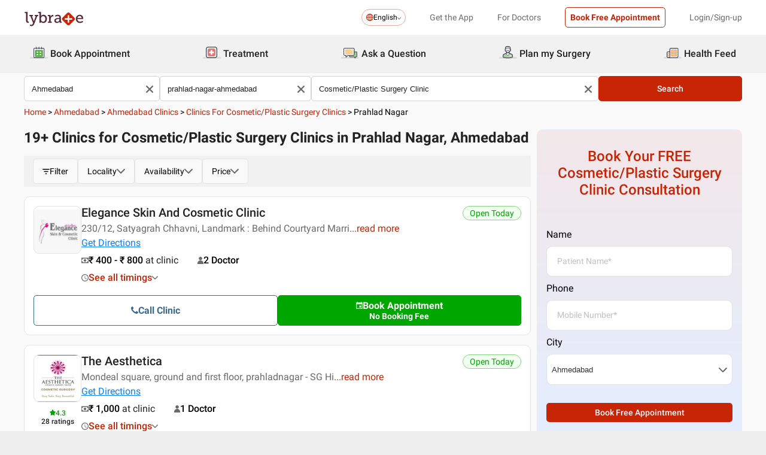

--- FILE ---
content_type: text/html; charset=utf-8
request_url: https://www.lybrate.com/ahmedabad/clinics/cosmetic-plastic-surgery-clinics/prahlad-nagar-ahmedabad
body_size: 41035
content:
<!DOCTYPE html><html lang="en"><head><meta charSet="utf-8"/><meta name="viewport" content="width=device-width, initial-scale=1.0, maximum-scale=1.0,user-scalable=0"/><title>Best Cosmetic/Plastic Surgery Clinics in Prahlad Nagar, Ahmedabad - Book Instant Appointment, View Fees, Feedbacks, Contact Numbers</title><meta content="index, follow" name="robots"/><meta id="pageview" data-value="CSRP"/><meta name="description" content="Best Cosmetic/Plastic Surgery Clinics in Prahlad Nagar, Ahmedabad.  Book Appointments Online, View Fees, User Reviews, Address and Phone Numbers of Best Cosmetic/Plastic Surgery Clinics in Prahlad Nagar, Ahmedabad | Lybrate"/><meta property="og:title" content="Best Cosmetic/Plastic Surgery Clinics in Prahlad Nagar, Ahmedabad - Book Instant Appointment, View Fees, Feedbacks, Contact Numbers"/><meta name="twitter:title" content="Best Cosmetic/Plastic Surgery Clinics in Prahlad Nagar, Ahmedabad - Book Instant Appointment, View Fees, Feedbacks, Contact Numbers"/><meta property="og:type" content="article"/><meta name="twitter:card" content="summary_large_image"/><meta property="og:description" content="Best Cosmetic/Plastic Surgery Clinics in Prahlad Nagar, Ahmedabad.  Book Appointments Online, View Fees, User Reviews, Address and Phone Numbers of Best Cosmetic/Plastic Surgery Clinics in Prahlad Nagar, Ahmedabad | Lybrate"/><meta name="twitter:description" content="Best Cosmetic/Plastic Surgery Clinics in Prahlad Nagar, Ahmedabad.  Book Appointments Online, View Fees, User Reviews, Address and Phone Numbers of Best Cosmetic/Plastic Surgery Clinics in Prahlad Nagar, Ahmedabad | Lybrate"/><meta property="og:image" content="https://assets.lybrate.com/f_auto,c_limit,w_256,q_auto/imgs/product/logos/Lybrate-Logo.png"/><meta name="twitter:image" content="https://assets.lybrate.com/imgs/product/logos/Lybrate-Logo.png"/><meta property="og:url" content="https://www.lybrate.com/ahmedabad/clinics/cosmetic-plastic-surgery-clinics/prahlad-nagar-ahmedabad"/><meta property="og:site_name" content="Lybrate"/><meta name="twitter:site" content="@Lybrate"/><link rel="alternate" hrefLang="en" href="https://www.lybrate.com/ahmedabad/clinics/cosmetic-plastic-surgery-clinics/prahlad-nagar-ahmedabad"/><link rel="canonical" href="https://www.lybrate.com/ahmedabad/clinics/cosmetic-plastic-surgery-clinics/prahlad-nagar-ahmedabad"/><link rel="next" href="https://www.lybrate.com/ahmedabad/clinics/cosmetic-plastic-surgery-clinics/prahlad-nagar-ahmedabad?page=2"/><script type="application/ld+json">{"@context":"https://schema.org","@type":"BreadcrumbList","itemListElement":[{"@type":"ListItem","position":"1","name":"Home","item":{"@type":"Thing","@id":"/"}},{"@type":"ListItem","position":"2","name":"Ahmedabad","item":{"@type":"Thing","@id":"/ahmedabad"}},{"@type":"ListItem","position":"3","name":"Ahmedabad Clinics","item":{"@type":"Thing","@id":"/ahmedabad/clinics"}},{"@type":"ListItem","position":"4","name":"Clinics for Cosmetic/Plastic Surgery Clinics","item":{"@type":"Thing","@id":"/ahmedabad/clinics/cosmetic-plastic-surgery-clinics"}},{"@type":"ListItem","position":"5","name":"Prahlad Nagar","item":{"@type":"Thing","@id":"/ahmedabad/clinics/cosmetic-plastic-surgery-clinics/prahlad-nagar-ahmedabad"}}]}</script><script type="application/ld+json">{"@context":"https://schema.org/","@type":"LocalBusiness","name":"Clinics for Cosmetic/Plastic Surgery Clinics in Prahlad Nagar, Ahmedabad","image":"https://assets.lybrate.com/imgs/product/logos/Lybrate-Logo.png"}</script><script type="application/ld+json">{"@context":"https://schema.org","@type":"WebSite","url":"https://www.lybrate.com/","potentialAction":{"@type":"SearchAction","target":{"@type":"EntryPoint","urlTemplate":"https://www.lybrate.com/search?find={search_term_string}"},"query-input":"required name=search_term_string"}}</script><script type="application/ld+json">{"@context":"http://schema.org","@type":"Organization","name":"Lybrate ","logo":"https://www.lybrate.com/img/lybrate-logo-pure-white-small.png","telephone":"090  2905  9702","url":"https://www.lybrate.com/","email":"hello@lybrate.com","sameAs":["https://twitter.com/lybrate","https://www.instagram.com/lybrate/","https://www.facebook.com/lybrate","https://www.linkedin.com/company/lybrate"],"contactPoint":{"@type":"ContactPoint","telephone":"+91 90155 59900","contactType":"customer service"}}</script><script type="application/ld+json">{"@context":"https://schema.org","@type":"WebPage","image":"https://www.lybrate.com/img/lybrate-logo.png","name":"Clinics for Cosmetic/Plastic Surgery Clinics in Prahlad Nagar, Ahmedabad","description":"Best Cosmetic/Plastic Surgery Clinics in Prahlad Nagar, Ahmedabad.  Book Appointments Online, View Fees, User Reviews, Address and Phone Numbers of Best Cosmetic/Plastic Surgery Clinics in Prahlad Nagar, Ahmedabad | Lybrate"}</script><script type="application/ld+json">{"@context":"https://schema.org","@type":"MedicalClinic","name":"Elegance Skin And Cosmetic Clinic","url":"https://www.lybrate.com/ahmedabad/clinic/elegance-skin-and-cosmetic-clinic-satellite","image":"https://assets.lybrate.com/img/documents/clinic/logo/164d662109a0d4b5846cfb4a0e45050c/Elegance-Skin-And-Cosmetic-Clinic-Dermatologist-Cosmetologist-Pediatric-Dermatologist-Ahmedabad-f79f4d","mainEntityOfPage":"https://www.lybrate.com/ahmedabad/clinic/elegance-skin-and-cosmetic-clinic-satellite","hasMap":"https://maps.google.com/maps?q=23.029587235410574,72.5118738412857","currenciesAccepted":"INR","priceRange":"400 - 800","openingHours":"{\"MON-SAT\":[\"10:00 AM - 08:00 PM\"]}","address":{"@context":"https://schema.org","@type":"PostalAddress","streetAddress":"230/12, Satyagrah Chhavni, Landmark : Behind Courtyard Marriott Hotel, Near Saibaba Temple","addressRegion":"ahmedabad","postalCode":"380015","addressCountry":{"@context":"https://schema.org","@type":"Country","name":"India"}},"geo":{"@context":"https://schema.org","@type":"GeoCoordinates","longitude":72.5118738412857,"latitude":23.029587235410574}}</script><script type="application/ld+json">{"@context":"https://schema.org","@type":"MedicalClinic","name":"The Aesthetica","url":"https://www.lybrate.com/ahmedabad/clinic/the-aesthetica-rajpat-club-s-g-higway","image":"https://assets.lybrate.com/img/documents/clinic/logo/f71462d990c0ab32d48e07c8332fba9d/ARMIEDA-Cosmetic-Plastic-Surgeon-Ahmedabad-7627a5","mainEntityOfPage":"https://www.lybrate.com/ahmedabad/clinic/the-aesthetica-rajpat-club-s-g-higway","hasMap":"https://maps.google.com/maps?q=23.034127165246797,72.5094996312805","currenciesAccepted":"INR","priceRange":"1000","openingHours":"{\"MON-SAT\":[\"11:00 AM - 06:00 PM\"]}","address":{"@context":"https://schema.org","@type":"PostalAddress","streetAddress":"Mondeal square, ground and first floor, prahladnagar - SG Highway, Shyamal Cross Rd, Prahlad Nagar","addressRegion":"ahmedabad","postalCode":"380015","addressCountry":{"@context":"https://schema.org","@type":"Country","name":"India"}},"geo":{"@context":"https://schema.org","@type":"GeoCoordinates","longitude":72.5094996312805,"latitude":23.034127165246797},"aggregateRating":{"@context":"https://schema.org","@type":"AggregateRating","bestRating":"5","ratingValue":4.3,"ratingCount":28}}</script><script type="application/ld+json">{"@context":"https://schema.org","@type":"MedicalClinic","name":"ADORN Cosmetic Surgery | LASER | Hair Transplant clinic","url":"https://www.lybrate.com/ahmedabad/clinic/adorn-cosmetic-surgery-laser-hair-transplant-clinic-satellite-road","image":"https://assets.lybrate.com/img/documents/clinic/logo/bb6406395ec8a3fda81d6b1b533bbbab/Prabhujyot-Hospital-Surgical-Institute-Bariatric-Surgeon-Liposuction-Cosmetic-Plastic-Surgeon-Ahmedabad-08b27f.jpg","mainEntityOfPage":"https://www.lybrate.com/ahmedabad/clinic/adorn-cosmetic-surgery-laser-hair-transplant-clinic-satellite-road","hasMap":"https://maps.google.com/maps?q=23.010735,72.539638","currenciesAccepted":"INR","priceRange":"1000","openingHours":"{\"MON-SAT\":[\"05:00 PM - 08:00 PM\"]}","address":{"@context":"https://schema.org","@type":"PostalAddress","streetAddress":"House of ADORN, Dr Vikram Sarabhai Road, Besides Shakuntal Apartment, Ambawadi Cir, opposite JIO” petrol pump, Ambawadi","addressRegion":"ahmedabad","postalCode":"380006","addressCountry":{"@context":"https://schema.org","@type":"Country","name":"India"}},"geo":{"@context":"https://schema.org","@type":"GeoCoordinates","longitude":72.539638,"latitude":23.010735},"aggregateRating":{"@context":"https://schema.org","@type":"AggregateRating","bestRating":"5","ratingValue":4.3,"ratingCount":51}}</script><script type="application/ld+json">{"@context":"https://schema.org","@type":"MedicalClinic","name":"Dr. Rajeeka T Kacheeria","url":"https://www.lybrate.com/ahmedabad/clinic/refinary-navrangpura","image":"https://assets.lybrate.com/null","mainEntityOfPage":"https://www.lybrate.com/ahmedabad/clinic/refinary-navrangpura","hasMap":"https://maps.google.com/maps?q=23.020037,72.539708","currenciesAccepted":"INR","priceRange":"700","openingHours":"{\"MON-SAT\":[\"11:00 AM - 06:30 PM\"]}","address":{"@context":"https://schema.org","@type":"PostalAddress","streetAddress":"SV Desai Marg, Raj Hansh Society, Gulbai Tekra, Ahmedabad, Gujarat, 380006","addressRegion":"ahmedabad","postalCode":"380006","addressCountry":{"@context":"https://schema.org","@type":"Country","name":"India"}},"geo":{"@context":"https://schema.org","@type":"GeoCoordinates","longitude":72.539708,"latitude":23.020037}}</script><script type="application/ld+json">{"@context":"https://schema.org","@type":"MedicalClinic","name":"Ashit","url":"https://www.lybrate.com/ahmedabad/clinic/ashit-bodakdev","image":"https://assets.lybrate.com/null","mainEntityOfPage":"https://www.lybrate.com/ahmedabad/clinic/ashit-bodakdev","hasMap":"https://maps.google.com/maps?q=23.039764,72.508864","currenciesAccepted":"INR","priceRange":"0","openingHours":"{}","address":{"@context":"https://schema.org","@type":"PostalAddress","streetAddress":"1st Floor, Armieda.Landmark: Off S.G Highway,Pakvan-Sindhu Bhavan Road,Bodakdev, Ahmedabad, Ahmedabad","addressRegion":"ahmedabad","postalCode":"","addressCountry":{"@context":"https://schema.org","@type":"Country","name":"India"}},"geo":{"@context":"https://schema.org","@type":"GeoCoordinates","longitude":72.508864,"latitude":23.039764}}</script><script type="application/ld+json">{"@context":"https://schema.org","@type":"MedicalClinic","name":"Dr Meet's Skin Clinic","url":"https://www.lybrate.com/ahmedabad/clinic/dr-meet-s-skin-clinic-bodakdev","image":"https://assets.lybrate.com/null","mainEntityOfPage":"https://www.lybrate.com/ahmedabad/clinic/dr-meet-s-skin-clinic-bodakdev","hasMap":"https://maps.google.com/maps?q=23.039764,72.508864","currenciesAccepted":"INR","priceRange":null,"openingHours":"{}","address":{"@context":"https://schema.org","@type":"PostalAddress","streetAddress":"1st Floor, Armieda.Landmark: Off S.G Highway,Pakvan-Sindhu Bhavan Road,Bodakdev, Ahmedabad, Ahmedabad","addressRegion":"ahmedabad","postalCode":"Ahmedabad","addressCountry":{"@context":"https://schema.org","@type":"Country","name":"India"}},"geo":{"@context":"https://schema.org","@type":"GeoCoordinates","longitude":72.508864,"latitude":23.039764}}</script><script type="application/ld+json">{"@context":"https://schema.org","@type":"MedicalClinic","name":"Ladiva Center Of Excellence For Cosmetic&Plastic Surgery","url":"https://www.lybrate.com/vastrapur-ahmedabad/clinic/ladiva-center-of-excellence-for-cosmetic-plastic-surgery-first-floor-ed74","image":"https://assets.lybrate.com/null","mainEntityOfPage":"https://www.lybrate.com/vastrapur-ahmedabad/clinic/ladiva-center-of-excellence-for-cosmetic-plastic-surgery-first-floor-ed74","hasMap":"https://maps.google.com/maps?q=23.03545,72.5271700000001","currenciesAccepted":"INR","priceRange":"1500","openingHours":"{\"MON-SUN\":[\"11:00 AM - 06:30 PM\"]}","address":{"@context":"https://schema.org","@type":"PostalAddress","streetAddress":"1st Floor room No 122 Sal Hospital First Floor, Drive In Road","addressRegion":"vastrapur-ahmedabad","postalCode":"380054","addressCountry":{"@context":"https://schema.org","@type":"Country","name":"India"}},"geo":{"@context":"https://schema.org","@type":"GeoCoordinates","longitude":72.5271700000001,"latitude":23.03545},"aggregateRating":{"@context":"https://schema.org","@type":"AggregateRating","bestRating":"5","ratingValue":4.4,"ratingCount":245}}</script><script type="application/ld+json">{"@context":"https://schema.org","@type":"MedicalClinic","name":"Dr. Kantilal S Gohil","url":"https://www.lybrate.com/ahmedabad/clinic/dr-kantilal-s-gohil-vastrapur","image":"https://assets.lybrate.com/null","mainEntityOfPage":"https://www.lybrate.com/ahmedabad/clinic/dr-kantilal-s-gohil-vastrapur","hasMap":"https://maps.google.com/maps?q=23.0372668,72.5238741000001","currenciesAccepted":"INR","priceRange":null,"openingHours":"{\"MON-SAT\":[\"10:00 AM - 07:00 PM\"]}","address":{"@context":"https://schema.org","@type":"PostalAddress","streetAddress":"1, Ugl Hiramani Appartments, Ground Floor, Lad Society Road, Vastrapur","addressRegion":"ahmedabad","postalCode":"380015","addressCountry":{"@context":"https://schema.org","@type":"Country","name":"India"}},"geo":{"@context":"https://schema.org","@type":"GeoCoordinates","longitude":72.5238741000001,"latitude":23.0372668}}</script><script type="application/ld+json">{"@context":"https://schema.org","@type":"MedicalClinic","name":"House of ADORN","url":"https://www.lybrate.com/ahmedabad/clinic/house-of-adorn","image":"https://assets.lybrate.com/img/documents/clinic/logo/bb6406395ec8a3fda81d6b1b533bbbab/Prabhujyot-Hospital-Surgical-Institute-Bariatric-Surgeon-Cosmetic-Plastic-Surgeon-Liposuction-Ahmedabad-e319a6","mainEntityOfPage":"https://www.lybrate.com/ahmedabad/clinic/house-of-adorn","hasMap":"https://maps.google.com/maps?q=23.022505000000027,72.5510309556671","currenciesAccepted":"INR","priceRange":"2000","openingHours":"{\"MON-SUN\":[\"04:00 PM - 07:00 PM\"]}","address":{"@context":"https://schema.org","@type":"PostalAddress","streetAddress":"House of ADORN, opp. JIO petrol pump, Ambawadi Circle, Ambawadi, Ahmedaabd -","addressRegion":"ahmedabad","postalCode":"380006","addressCountry":{"@context":"https://schema.org","@type":"Country","name":"India"}},"geo":{"@context":"https://schema.org","@type":"GeoCoordinates","longitude":72.5510309556671,"latitude":23.022505000000027}}</script><script type="application/ld+json">{"@context":"https://schema.org","@type":"MedicalClinic","name":"Dhyey Plastic and Paediatric Surgical Hospital","url":"https://www.lybrate.com/ahmedabad/clinic/dhyey-plastic-and-paediatric-surgical-hospital-paldi","image":"https://assets.lybrate.com/null","mainEntityOfPage":"https://www.lybrate.com/ahmedabad/clinic/dhyey-plastic-and-paediatric-surgical-hospital-paldi","hasMap":"https://maps.google.com/maps?q=23.012133,72.558932","currenciesAccepted":"INR","priceRange":"500","openingHours":"{\"MON-SAT\":[\"09:00 AM - 09:00 PM\"]}","address":{"@context":"https://schema.org","@type":"PostalAddress","streetAddress":"8, Chetan Society Mahalaxmi, 5, Paldi, Paldi","addressRegion":"ahmedabad","postalCode":"380007","addressCountry":{"@context":"https://schema.org","@type":"Country","name":"India"}},"geo":{"@context":"https://schema.org","@type":"GeoCoordinates","longitude":72.558932,"latitude":23.012133}}</script><link rel="preload" as="image" imageSrcSet="https://assets.lybrate.com/f_auto,c_limit,w_128,q_auto/imgs/product/logos/Lybrate-Logo.png 1x, https://assets.lybrate.com/f_auto,c_limit,w_256,q_auto/imgs/product/logos/Lybrate-Logo.png 2x"/><meta name="next-head-count" content="36"/><link rel="icon" sizes="32x32" href="https://assets.lybrate.com/imgs/tic/icon/favicon.ico"/><link rel="preconnect" crossorigin="anonymous" href="https://assets.lybrate.com"/><link rel="preconnect" crossorigin="anonymous" href="https://nu.lybcdn.com"/><link rel="preconnect" crossorigin="anonymous" href="https://ssl.widgets.webengage.com"/><link rel="preconnect" crossorigin="anonymous" href="https://www.googletagmanager.com"/><link rel="preload" href="https://nu.lybcdn.com/_next/static/media/02205c9944024f15-s.p.woff2" as="font" type="font/woff2" crossorigin="anonymous" data-next-font="size-adjust"/><link rel="preload" href="https://nu.lybcdn.com/_next/static/media/7d8c9b0ca4a64a5a-s.p.woff2" as="font" type="font/woff2" crossorigin="anonymous" data-next-font="size-adjust"/><link rel="preload" href="https://nu.lybcdn.com/_next/static/media/934c4b7cb736f2a3-s.p.woff2" as="font" type="font/woff2" crossorigin="anonymous" data-next-font="size-adjust"/><link rel="preload" href="https://nu.lybcdn.com/_next/static/media/627622453ef56b0d-s.p.woff2" as="font" type="font/woff2" crossorigin="anonymous" data-next-font="size-adjust"/><link rel="preload" href="https://nu.lybcdn.com/_next/static/media/0e4fe491bf84089c-s.p.woff2" as="font" type="font/woff2" crossorigin="anonymous" data-next-font="size-adjust"/><link rel="preload" href="https://nu.lybcdn.com/_next/static/media/8db47a8bf03b7d2f-s.p.woff2" as="font" type="font/woff2" crossorigin="anonymous" data-next-font="size-adjust"/><link rel="preload" href="https://nu.lybcdn.com/_next/static/css/8e401567be5d0bba.css" as="style"/><link rel="stylesheet" href="https://nu.lybcdn.com/_next/static/css/8e401567be5d0bba.css" data-n-g=""/><link rel="preload" href="https://nu.lybcdn.com/_next/static/css/09e8f68bc0c80839.css" as="style"/><link rel="stylesheet" href="https://nu.lybcdn.com/_next/static/css/09e8f68bc0c80839.css" data-n-p=""/><link rel="preload" href="https://nu.lybcdn.com/_next/static/css/eb38f704f3977d58.css" as="style"/><link rel="stylesheet" href="https://nu.lybcdn.com/_next/static/css/eb38f704f3977d58.css" data-n-p=""/><link rel="preload" href="https://nu.lybcdn.com/_next/static/css/4b29b7fe5f76f4ff.css" as="style"/><link rel="stylesheet" href="https://nu.lybcdn.com/_next/static/css/4b29b7fe5f76f4ff.css" data-n-p=""/><link rel="preload" href="https://nu.lybcdn.com/_next/static/css/6988be8306b7ff4b.css" as="style"/><link rel="stylesheet" href="https://nu.lybcdn.com/_next/static/css/6988be8306b7ff4b.css" data-n-p=""/><noscript data-n-css=""></noscript><script defer="" nomodule="" src="https://nu.lybcdn.com/_next/static/chunks/polyfills-c67a75d1b6f99dc8.js"></script><script src="https://nu.lybcdn.com/_next/static/chunks/webpack-7979687b9b2a3cce.js" defer=""></script><script src="https://nu.lybcdn.com/_next/static/chunks/framework-14c8c3b37f6d2684.js" defer=""></script><script src="https://nu.lybcdn.com/_next/static/chunks/main-ab475e999951148f.js" defer=""></script><script src="https://nu.lybcdn.com/_next/static/chunks/pages/_app-2e0177eb4d62f08d.js" defer=""></script><script src="https://nu.lybcdn.com/_next/static/chunks/5675-d2ff674390434ad8.js" defer=""></script><script src="https://nu.lybcdn.com/_next/static/chunks/9715-744aee12ba1d4943.js" defer=""></script><script src="https://nu.lybcdn.com/_next/static/chunks/6149-f422368d934914bf.js" defer=""></script><script src="https://nu.lybcdn.com/_next/static/chunks/9775-e9af23c4775d980c.js" defer=""></script><script src="https://nu.lybcdn.com/_next/static/chunks/8537-d38e17aab6d912fa.js" defer=""></script><script src="https://nu.lybcdn.com/_next/static/chunks/6030-2bf73cf2929e4c28.js" defer=""></script><script src="https://nu.lybcdn.com/_next/static/chunks/6093-785fc62a2dfe3420.js" defer=""></script><script src="https://nu.lybcdn.com/_next/static/chunks/7851-72e86f30a52572db.js" defer=""></script><script src="https://nu.lybcdn.com/_next/static/chunks/5060-ebf52cdcfc03a2b8.js" defer=""></script><script src="https://nu.lybcdn.com/_next/static/chunks/pages/%5BprimaryIndex%5D/clinics/%5BsecondaryIndex%5D/%5BthirdIndex%5D-9de20c837dac6530.js" defer=""></script><script src="https://nu.lybcdn.com/_next/static/1766048989064/_buildManifest.js" defer=""></script><script src="https://nu.lybcdn.com/_next/static/1766048989064/_ssgManifest.js" defer=""></script></head><body><div id="fontadd"></div><div id="portal"></div><div id="__next"><noscript><iframe src="https://www.googletagmanager.com/ns.html?id=GTM-KXVNPWN" height="0" width="0" style="display:none;visibility:hidden"></iframe></noscript><main class="__className_451117"><div class="bg-default-bg"><div style="margin-bottom:10px"><div class="headerLoggedOut_mainContainer__N812g"><div class="container"><div class="row gap-1"><div class="col-48-xs col-48-sm col-48-lg col-48-xl"><header class="headerLoggedOut_headerTopContainer__UwHuU"><div class="headerLoggedOut_lybLogo__Ikvvp"><span style="box-sizing:border-box;display:inline-block;overflow:hidden;width:initial;height:initial;background:none;opacity:1;border:0;margin:0;padding:0;position:relative;max-width:100%"><span style="box-sizing:border-box;display:block;width:initial;height:initial;background:none;opacity:1;border:0;margin:0;padding:0;max-width:100%"><img style="display:block;max-width:100%;width:initial;height:initial;background:none;opacity:1;border:0;margin:0;padding:0" alt="" aria-hidden="true" src="data:image/svg+xml,%3csvg%20xmlns=%27http://www.w3.org/2000/svg%27%20version=%271.1%27%20width=%27100%27%20height=%2730%27/%3e"/></span><img alt="Lybrate Logo" srcSet="https://assets.lybrate.com/f_auto,c_limit,w_128,q_auto/imgs/product/logos/Lybrate-Logo.png 1x, https://assets.lybrate.com/f_auto,c_limit,w_256,q_auto/imgs/product/logos/Lybrate-Logo.png 2x" src="https://assets.lybrate.com/f_auto,c_limit,w_256,q_auto/imgs/product/logos/Lybrate-Logo.png" decoding="async" data-nimg="intrinsic" style="position:absolute;top:0;left:0;bottom:0;right:0;box-sizing:border-box;padding:0;border:none;margin:auto;display:block;width:0;height:0;min-width:100%;max-width:100%;min-height:100%;max-height:100%;object-fit:cover"/></span></div><div class="headerLoggedOut_rightSection__JqqQn"><div><div class="dropdownmenu_dropdownContainer__xu3NN"><div class="dropdownmenu_dropdownSelect__kQsM_"><div class="dropdownmenu_languageIcon__tIQ9Z"><svg width="12" height="12" viewBox="0 0 12 12" fill="none" xmlns="http://www.w3.org/2000/svg"><path fill-rule="evenodd" clip-rule="evenodd" d="M6.00147 0C7.65633 0 9.15683 0.671487 10.2441 1.75882C11.3285 2.84321 12 4.34354 12 6.00147C12 7.65633 11.3285 9.15683 10.2441 10.2441C9.1567 11.3285 7.6564 12 6.00147 12C4.3436 12 2.84332 11.3285 1.75882 10.2441C0.671401 9.1567 0 7.6564 0 6.00147C0 4.3436 0.671487 2.84332 1.75882 1.75882C2.84321 0.671401 4.34354 0 6.00147 0ZM9.58154 2.42143C9.22504 2.06193 8.81504 1.7589 8.36639 1.52117C8.43771 1.63108 8.50601 1.74399 8.57139 1.86285C9.10316 2.82547 9.4508 4.109 9.51324 5.53207H11.0433C10.9334 4.31986 10.3956 3.23257 9.58153 2.4215L9.58154 2.42143ZM9.58154 9.58159C10.3956 8.76756 10.9334 7.68014 11.0433 6.46801H9.51325C9.45089 7.89117 9.10326 9.17466 8.5714 10.1372C8.50603 10.2561 8.43772 10.3719 8.36641 10.4789C8.81508 10.2412 9.22505 9.93818 9.58156 9.58167L9.58154 9.58159ZM2.42139 9.58159C2.7779 9.9381 3.18496 10.2412 3.63654 10.4788C3.56523 10.3718 3.49692 10.256 3.43155 10.1371C2.89977 9.17453 2.55214 7.891 2.48676 6.46793H0.959629C1.06953 7.68014 1.60735 8.76743 2.42138 9.5815L2.42139 9.58159ZM2.42139 2.42143C1.60736 3.23255 1.06954 4.31996 0.959637 5.53201H2.48677C2.55214 4.10885 2.89976 2.82536 3.43156 1.86279C3.49693 1.74393 3.56523 1.63102 3.63655 1.52111C3.18496 1.75884 2.77791 2.06184 2.4214 2.42137L2.42139 2.42143ZM6.46797 1.02506V5.53214H8.57742C8.51506 4.27246 8.21196 3.14628 7.7515 2.31442C7.39499 1.6667 6.95228 1.20917 6.46803 1.02502L6.46797 1.02506ZM6.46797 6.46793V10.975C6.9523 10.7908 7.39493 10.3332 7.75143 9.68854C8.21198 8.85366 8.515 7.72765 8.57736 6.46803H6.4679L6.46797 6.46793ZM5.53205 10.975V6.46793H3.4256C3.48503 7.72761 3.79106 8.85379 4.25152 9.68843C4.60803 10.3331 5.05074 10.7907 5.53205 10.9749V10.975ZM5.53205 5.53214V1.02506C5.05074 1.2093 4.60803 1.66682 4.25152 2.31446C3.79098 3.14632 3.48502 4.27241 3.4256 5.53218L5.53205 5.53214Z" fill="#C82506"></path></svg></div>English<div class="dropdownmenu_downArrowIcon__VoqoQ"><svg width="6" height="4" viewBox="0 0 6 4" fill="none" xmlns="http://www.w3.org/2000/svg"><path fill-rule="evenodd" clip-rule="evenodd" d="M0.762732 0.136651C0.588195 -0.0455505 0.305386 -0.0455505 0.130806 0.136651C-0.0436015 0.318944 -0.0436015 0.614327 0.130806 0.79664L2.68405 3.46335C2.85858 3.64555 3.14139 3.64555 3.31595 3.46335L5.86916 0.79664C6.04361 0.614345 6.04361 0.318963 5.86917 0.136651C5.69463 -0.0455498 5.41182 -0.0455498 5.23726 0.136651L2.99875 2.47467L0.762732 0.136651Z" fill="#6C6A6A"></path></svg></div></div></div></div><div class="headerLoggedOut_headText__Y_Qpx">Get the App</div><div class="headerLoggedOut_headText__Y_Qpx" href="https://doctor.lybrate.com/">For Doctors</div><div class="headerLoggedOut_headText__Y_Qpx"><button type="button" class="button_btn-red__o0Vg_" style="width:100%;height:auto;padding:0.5rem" id=":R5pba6:">Book Free Appointment</button></div><div class="headerLoggedOut_headText__Y_Qpx">Login/Sign-up</div></div></header></div></div></div></div><header class="headerBottom_mainContainer__L3xo8"><div class="container"><div class="row gap-1"><div class="col-48-xs col-48-sm col-48-lg col-48-xl"><div class="headerBottom_headerContainer__wahuS"><div class="headerBottom_headWrapper__ggsM1"><div><svg xmlns="http://www.w3.org/2000/svg" width="30" height="30" viewBox="0 0 30 30" fill="none"><rect y="22" width="30" height="3" rx="1.5" fill="#DDDDDC"></rect><path d="M20.6961 10.5392H9.48669C8.95268 10.5392 8.51978 10.9721 8.51978 11.5061V20.9474C8.51978 21.4814 8.95268 21.9143 9.48669 21.9143H20.6961C21.2301 21.9143 21.663 21.4814 21.663 20.9474V11.5061C21.663 10.9721 21.2301 10.5392 20.6961 10.5392Z" fill="#59AB46"></path><path d="M22.3768 23.9171H7.80391C7.34598 23.9171 6.9068 23.7352 6.58299 23.4114C6.25918 23.0875 6.07727 22.6484 6.07727 22.1904V8.82622C6.07727 8.36829 6.25918 7.92911 6.58299 7.6053C6.9068 7.2815 7.34598 7.09958 7.80391 7.09958H22.3768C22.6035 7.09958 22.828 7.14424 23.0375 7.23102C23.247 7.31779 23.4374 7.44497 23.5977 7.6053C23.758 7.76564 23.8852 7.95599 23.972 8.16547C24.0587 8.37496 24.1034 8.59948 24.1034 8.82622V22.1973C24.1016 22.6541 23.9189 23.0915 23.5953 23.4138C23.2716 23.7361 22.8335 23.9171 22.3768 23.9171ZM7.80391 8.03197C7.59382 8.03377 7.39284 8.11804 7.24428 8.2666C7.09572 8.41516 7.01146 8.61613 7.00966 8.82622V22.1973C7.01146 22.4074 7.09572 22.6084 7.24428 22.757C7.39284 22.9055 7.59382 22.9898 7.80391 22.9916H22.3768C22.4811 22.9916 22.5844 22.971 22.6807 22.9311C22.7771 22.8912 22.8646 22.8327 22.9384 22.759C23.0121 22.6852 23.0706 22.5976 23.1106 22.5013C23.1505 22.4049 23.171 22.3017 23.171 22.1973V8.82622C23.171 8.61557 23.0873 8.41355 22.9384 8.2646C22.7894 8.11565 22.5874 8.03197 22.3768 8.03197H7.80391Z" fill="#434A54"></path><path d="M22.3755 24H7.80261C7.32453 24 6.86603 23.8101 6.52797 23.4721C6.18992 23.134 6 22.6755 6 22.1974V8.82629C6 8.3482 6.18992 7.8897 6.52797 7.55164C6.86603 7.21359 7.32453 7.02368 7.80261 7.02368H22.3755C22.8542 7.02368 23.3134 7.21336 23.6526 7.55122C23.9917 7.88908 24.1832 8.34757 24.185 8.82629V22.1974C24.1832 22.6761 23.9917 23.1346 23.6526 23.4725C23.3134 23.8103 22.8542 24 22.3755 24ZM7.80261 7.17563C7.36603 7.17745 6.94795 7.35216 6.63988 7.66152C6.33181 7.97088 6.15885 8.3897 6.15885 8.82629V22.1974C6.15885 22.634 6.33181 23.0528 6.63988 23.3622C6.94795 23.6715 7.36603 23.8462 7.80261 23.8481H22.3755C22.8133 23.8481 23.2331 23.6742 23.5427 23.3646C23.8522 23.055 24.0261 22.6352 24.0261 22.1974V8.82629C24.0261 8.3885 23.8522 7.96866 23.5427 7.6591C23.2331 7.34953 22.8133 7.17563 22.3755 7.17563H7.80261ZM22.3755 23.0607H7.80261C7.68775 23.0607 7.57402 23.038 7.46799 22.9938C7.36195 22.9497 7.26572 22.8849 7.18482 22.8034C7.10392 22.7219 7.03996 22.6251 6.99663 22.5187C6.95331 22.4124 6.93147 22.2984 6.93239 22.1836V8.82629C6.93147 8.71143 6.95331 8.59752 6.99663 8.49114C7.03996 8.38476 7.10392 8.28801 7.18482 8.20647C7.26572 8.12493 7.36195 8.06022 7.46799 8.01606C7.57402 7.97189 7.68775 7.94916 7.80261 7.94916H22.3755C22.4918 7.94733 22.6074 7.96867 22.7154 8.01193C22.8234 8.05519 22.9217 8.1195 23.0046 8.20114C23.0876 8.28277 23.1534 8.38008 23.1984 8.48741C23.2433 8.59474 23.2664 8.70993 23.2664 8.82629V22.1974C23.2664 22.3138 23.2433 22.429 23.1984 22.5363C23.1534 22.6436 23.0876 22.7409 23.0046 22.8226C22.9217 22.9042 22.8234 22.9685 22.7154 23.0118C22.6074 23.055 22.4918 23.0764 22.3755 23.0745V23.0607ZM7.80261 8.09419C7.61944 8.09419 7.44377 8.16697 7.31425 8.29649C7.18472 8.42601 7.11196 8.60167 7.11196 8.78485V22.156C7.11196 22.3391 7.18472 22.5148 7.31425 22.6443C7.44377 22.7739 7.61944 22.8466 7.80261 22.8466H22.3755C22.5586 22.8466 22.7343 22.7739 22.8638 22.6443C22.9934 22.5148 23.0661 22.3391 23.0661 22.156V8.82629C23.0661 8.64311 22.9934 8.46745 22.8638 8.33793C22.7343 8.2084 22.5586 8.13563 22.3755 8.13563L7.80261 8.09419Z" fill="#444A54"></path><path d="M15.0886 9.01275C14.9659 9.01275 14.8482 8.96399 14.7614 8.87721C14.6746 8.79043 14.6259 8.67273 14.6259 8.55001V5.54564C14.6259 5.42292 14.6746 5.30522 14.7614 5.21844C14.8482 5.13166 14.9659 5.08292 15.0886 5.08292C15.212 5.0829 15.3304 5.13143 15.4183 5.21802C15.5061 5.30461 15.5564 5.42229 15.5582 5.54564V8.55001C15.5564 8.67336 15.5061 8.79106 15.4183 8.87765C15.3304 8.96424 15.212 9.01277 15.0886 9.01275Z" fill="#434A54"></path><path d="M15.0885 9.09561C14.9443 9.09382 14.8066 9.03576 14.7046 8.93382C14.6027 8.83189 14.5446 8.69414 14.5428 8.54999V5.54562C14.5428 5.40092 14.6003 5.26215 14.7027 5.15983C14.805 5.0575 14.9438 5 15.0885 5C15.2332 5 15.372 5.0575 15.4743 5.15983C15.5766 5.26215 15.6341 5.40092 15.6341 5.54562V8.54999C15.6341 8.62164 15.62 8.69258 15.5925 8.75878C15.5651 8.82497 15.5249 8.88514 15.4743 8.9358C15.4236 8.98647 15.3635 9.02665 15.2973 9.05407C15.2311 9.08149 15.1601 9.09561 15.0885 9.09561ZM15.0885 5.15886C14.9859 5.15886 14.8875 5.19962 14.815 5.27215C14.7424 5.34468 14.7017 5.44305 14.7017 5.54562V8.54999C14.7017 8.65256 14.7424 8.75093 14.815 8.82346C14.8875 8.896 14.9859 8.93675 15.0885 8.93675C15.191 8.93675 15.2894 8.896 15.3619 8.82346C15.4345 8.75093 15.4752 8.65256 15.4752 8.54999V5.54562C15.4752 5.49483 15.4652 5.44455 15.4458 5.39762C15.4264 5.3507 15.3979 5.30806 15.3619 5.27215C15.326 5.23623 15.2834 5.20774 15.2365 5.1883C15.1896 5.16887 15.1393 5.15886 15.0885 5.15886Z" fill="#444A54"></path><path d="M10.6051 9.01275C10.4823 9.01275 10.3646 8.96399 10.2779 8.87721C10.1911 8.79043 10.1423 8.67273 10.1423 8.55001V5.54564C10.1423 5.42292 10.1911 5.30522 10.2779 5.21844C10.3646 5.13166 10.4823 5.08292 10.6051 5.08292C10.7278 5.08292 10.8455 5.13166 10.9323 5.21844C11.0191 5.30522 11.0678 5.42292 11.0678 5.54564V8.55001C11.0678 8.67273 11.0191 8.79043 10.9323 8.87721C10.8455 8.96399 10.7278 9.01275 10.6051 9.01275Z" fill="#434A54"></path><path d="M10.6054 9.09561C10.5338 9.09561 10.4628 9.08149 10.3966 9.05407C10.3304 9.02665 10.2703 8.98647 10.2196 8.9358C10.169 8.88514 10.1288 8.82497 10.1013 8.75878C10.0739 8.69258 10.0598 8.62164 10.0598 8.54999V5.54562C10.0598 5.40092 10.1173 5.26215 10.2196 5.15983C10.322 5.0575 10.4607 5 10.6054 5C10.7501 5 10.8889 5.0575 10.9912 5.15983C11.0936 5.26215 11.1511 5.40092 11.1511 5.54562V8.54999C11.1493 8.69414 11.0912 8.83189 10.9893 8.93382C10.8873 9.03576 10.7496 9.09382 10.6054 9.09561ZM10.6054 5.15886C10.5029 5.15886 10.4045 5.19962 10.3319 5.27215C10.2594 5.34468 10.2187 5.44305 10.2187 5.54562V8.54999C10.2187 8.65256 10.2594 8.75093 10.3319 8.82346C10.4045 8.896 10.5029 8.93675 10.6054 8.93675C10.708 8.93675 10.8064 8.896 10.8789 8.82346C10.9515 8.75093 10.9922 8.65256 10.9922 8.54999V5.54562C10.9922 5.44305 10.9515 5.34468 10.8789 5.27215C10.8064 5.19962 10.708 5.15886 10.6054 5.15886Z" fill="#444A54"></path><path d="M19.5711 9.01269C19.4484 9.01269 19.3307 8.96392 19.2439 8.87714C19.1571 8.79036 19.1084 8.67267 19.1084 8.54994V5.54558C19.1223 5.43171 19.1774 5.32686 19.2632 5.25081C19.3491 5.17477 19.4599 5.13278 19.5746 5.13278C19.6893 5.13278 19.8001 5.17477 19.8859 5.25081C19.9718 5.32686 20.0269 5.43171 20.0408 5.54558V8.54994C20.0408 8.61129 20.0286 8.67204 20.0049 8.72863C19.9812 8.78523 19.9465 8.83655 19.9028 8.87961C19.8591 8.92267 19.8073 8.95661 19.7503 8.97945C19.6934 9.0023 19.6325 9.01361 19.5711 9.01269Z" fill="#434A54"></path><path d="M19.572 9.09561C19.4278 9.09382 19.2901 9.03576 19.1882 8.93382C19.0862 8.83189 19.0282 8.69414 19.0264 8.54999V5.54562C19.0264 5.47397 19.0405 5.40303 19.0679 5.33683C19.0953 5.27064 19.1355 5.21049 19.1862 5.15983C19.2368 5.10916 19.297 5.06896 19.3632 5.04154C19.4294 5.01412 19.5003 5 19.572 5C19.6436 5 19.7146 5.01412 19.7808 5.04154C19.847 5.06896 19.9071 5.10916 19.9578 5.15983C20.0085 5.21049 20.0487 5.27064 20.0761 5.33683C20.1035 5.40303 20.1176 5.47397 20.1176 5.54562V8.54999C20.1176 8.62164 20.1035 8.69258 20.0761 8.75878C20.0487 8.82497 20.0085 8.88514 19.9578 8.9358C19.9071 8.98647 19.847 9.02665 19.7808 9.05407C19.7146 9.08149 19.6436 9.09561 19.572 9.09561ZM19.572 5.15886C19.47 5.16063 19.3726 5.20196 19.3005 5.27411C19.2283 5.34626 19.187 5.4436 19.1852 5.54562V8.54999C19.187 8.65201 19.2283 8.74935 19.3005 8.8215C19.3726 8.89365 19.47 8.93498 19.572 8.93675C19.6746 8.93675 19.7729 8.896 19.8455 8.82346C19.918 8.75093 19.9588 8.65256 19.9588 8.54999V5.54562C19.9588 5.44305 19.918 5.34468 19.8455 5.27215C19.7729 5.19962 19.6746 5.15886 19.572 5.15886Z" fill="#444A54"></path><path d="M13.9429 13.2121H11.3391V15.0768H13.9429V13.2121Z" fill="white"></path><path d="M18.8465 13.2121H16.2427V15.0768H18.8465V13.2121Z" fill="white"></path><path d="M13.9429 17.3766H11.3391V19.2413H13.9429V17.3766Z" fill="white"></path><path d="M18.8465 17.3766H16.2427V19.2413H18.8465V17.3766Z" fill="white"></path></svg></div><div class="headerBottom_headText__ik0EW">Book Appointment</div></div><div class="headerBottom_headWrapper__ggsM1"><div><svg xmlns="http://www.w3.org/2000/svg" width="30" height="30" viewBox="0 0 30 30" fill="none"><rect y="22" width="30" height="3" rx="1.5" fill="#DDDDDC"></rect><path d="M18.4476 8.08612H10.5644C9.19248 8.08612 8.08032 9.19829 8.08032 10.5702V18.4534C8.08032 19.8254 9.19248 20.9375 10.5644 20.9375H18.4476C19.8196 20.9375 20.9317 19.8254 20.9317 18.4534V10.5702C20.9317 9.19829 19.8196 8.08612 18.4476 8.08612Z" fill="#E87474"></path><path d="M18.4724 15.1076C18.4725 15.1935 18.4551 15.2786 18.4213 15.3576C18.3875 15.4367 18.3379 15.508 18.2757 15.5673C18.2134 15.6265 18.1398 15.6725 18.0592 15.7025C17.9786 15.7324 17.8928 15.7456 17.807 15.7413H15.7601V17.7881C15.7636 17.9614 15.6993 18.1292 15.581 18.2559C15.4626 18.3825 15.2995 18.458 15.1264 18.4662H13.9351C13.763 18.458 13.6009 18.3834 13.4827 18.2582C13.3645 18.1329 13.2995 17.9667 13.3014 17.7945V15.754H11.2545C11.1666 15.754 11.0796 15.7365 10.9984 15.7027C10.9173 15.6689 10.8436 15.6193 10.7818 15.5568C10.7199 15.4944 10.671 15.4203 10.638 15.3388C10.6049 15.2573 10.5883 15.1702 10.5891 15.0822V13.9162C10.589 13.8303 10.6064 13.7452 10.6402 13.6662C10.674 13.5872 10.7236 13.5158 10.7858 13.4565C10.8481 13.3973 10.9217 13.3513 11.0023 13.3214C11.0828 13.2915 11.1687 13.2782 11.2545 13.2825H13.3014V11.2357C13.2971 11.1483 13.3101 11.0609 13.3397 10.9785C13.3692 10.8962 13.4148 10.8204 13.4736 10.7557C13.5325 10.6909 13.6035 10.6384 13.6827 10.6012C13.7619 10.5639 13.8476 10.5427 13.9351 10.5386H15.1391C15.2251 10.5385 15.3101 10.5559 15.3892 10.5897C15.4682 10.6235 15.5395 10.673 15.5988 10.7353C15.6581 10.7975 15.7041 10.8712 15.734 10.9517C15.7639 11.0323 15.7771 11.1182 15.7728 11.204V13.2508H17.8196C17.9056 13.2507 17.9907 13.2681 18.0697 13.3019C18.1487 13.3357 18.22 13.3853 18.2793 13.4475C18.3386 13.5098 18.3846 13.5834 18.4145 13.664C18.4444 13.7446 18.4576 13.8304 18.4533 13.9162L18.4724 15.1076Z" fill="white"></path><path d="M22.883 6.15334C22.5234 5.78912 22.0952 5.49969 21.6232 5.30175C21.1511 5.1038 20.6446 5.00124 20.1328 5H8.89093C7.8595 5.00168 6.87079 5.41216 6.14146 6.14148C5.41214 6.87081 5.00168 7.8595 5 8.89093V20.1391C5.00168 21.1705 5.41214 22.1592 6.14146 22.8885C6.87079 23.6179 7.8595 24.0283 8.89093 24.03H20.1201C21.152 24.03 22.1417 23.6201 22.8714 22.8904C23.6011 22.1607 24.011 21.171 24.011 20.1391V8.90994C24.0153 8.39859 23.9178 7.89149 23.7242 7.41822C23.5305 6.94495 23.2446 6.51497 22.883 6.15334ZM22.7436 20.1391C22.7419 20.8344 22.465 21.5007 21.9733 21.9923C21.4817 22.484 20.8154 22.7609 20.1201 22.7626H8.89093C8.19564 22.7609 7.52931 22.484 7.03767 21.9923C6.54603 21.5007 6.26907 20.8344 6.2674 20.1391V8.89093C6.26907 8.19564 6.54603 7.52929 7.03767 7.03765C7.52931 6.54601 8.19564 6.26907 8.89093 6.2674H20.1201C20.8154 6.27364 21.4803 6.5537 21.9705 7.04686C22.2139 7.29187 22.4064 7.58262 22.5369 7.90237C22.6674 8.22213 22.7333 8.56458 22.7309 8.90994L22.7436 20.1391Z" fill="#3C434C"></path></svg></div><div class="headerBottom_headText__ik0EW">Treatment</div><div class="headerBottom_dropdownMenu__6M8Go"><ul class="dropdownmenu_menu__Bw6Py dropdownmenu_hidden__SgpU2"><li class="dropdownmenu_menu-item__nFBgi"><a href="/proctologist" class="dropdownmenu_menu-wrapper__cyQeW">Proctology</a><ul class="dropdownmenu_sub-menu__1E4TI" style="top:0"><li class="dropdownmenu_sub-menu-item__hcOk1"><a href="/ahmedabad/doctors-for-piles-treatment">Piles Treatment</a></li><li class="dropdownmenu_sub-menu-item__hcOk1"><a href="/ahmedabad/fistula">Fistula Treatment</a></li><li class="dropdownmenu_sub-menu-item__hcOk1"><a href="/ahmedabad/treatment-for-fissure">Fissure Treatment</a></li><li class="dropdownmenu_sub-menu-item__hcOk1"><a href="/ahmedabad/treatment-for-pilonidal-sinus">Pilonidal Sinus Treatment</a></li><li class="dropdownmenu_sub-menu-item__hcOk1"><a href="/ahmedabad/rectal-prolapse">Rectal Prolapse</a></li></ul></li><li class="dropdownmenu_menu-item__nFBgi"><a href="/doctors-for-laparoscopic-surgeon" class="dropdownmenu_menu-wrapper__cyQeW">Laparoscopy</a><ul class="dropdownmenu_sub-menu__1E4TI" style="top:0"><li class="dropdownmenu_sub-menu-item__hcOk1"><a href="/ahmedabad/treatment-for-hernia">Hernia Treatment</a></li><li class="dropdownmenu_sub-menu-item__hcOk1"><a href="/ahmedabad/treatment-for-gallstones">Gallstones Treatment</a></li><li class="dropdownmenu_sub-menu-item__hcOk1"><a href="/ahmedabad/treatment-for-appendicitis">Appendicitis</a></li><li class="dropdownmenu_sub-menu-item__hcOk1"><a href="/ahmedabad/inguinal-hernia-surgery">Inguinal Hernia Treatment</a></li><li class="dropdownmenu_sub-menu-item__hcOk1"><a href="/ahmedabad/umbilical-hernia-surgery">Umbilical Hernia Treatment</a></li></ul></li><li class="dropdownmenu_menu-item__nFBgi"><a href="/gynaecologist" class="dropdownmenu_menu-wrapper__cyQeW">Gynaecology</a><ul class="dropdownmenu_sub-menu__1E4TI" style="top:0"><li class="dropdownmenu_sub-menu-item__hcOk1"><a href="/ahmedabad/doctors-for-abortion">Surgical Abortion</a></li><li class="dropdownmenu_sub-menu-item__hcOk1"><a href="/ahmedabad/treatment-for-medical-termination-of-pregnancy">MTP</a></li><li class="dropdownmenu_sub-menu-item__hcOk1"><a href="/ahmedabad/treatment-for-ectopic-pregnancy">Ectopic Pregnancy Treatment</a></li><li class="dropdownmenu_sub-menu-item__hcOk1"><a href="/ahmedabad/treatment-for-molar-pregnancy">Molar Pregnancy Treatment</a></li><li class="dropdownmenu_sub-menu-item__hcOk1"><a href="/ahmedabad/treatment-for-ovarian-cysts">Ovarian Cyst</a></li><li class="dropdownmenu_sub-menu-item__hcOk1"><a href="/ahmedabad/treatment-for-miscarriage">Miscarriage Treatment</a></li><li class="dropdownmenu_sub-menu-item__hcOk1"><a href="/ahmedabad/treatment-for-bartholin-cyst">Bartholin Cyst Treatment</a></li><li class="dropdownmenu_sub-menu-item__hcOk1"><a href="/ahmedabad/treatment-for-endometriosis">Endometriosis Treatment</a></li><li class="dropdownmenu_sub-menu-item__hcOk1"><a href="/ahmedabad/treatment-for-adenomyosis">Adenomyosis Treatment</a></li><li class="dropdownmenu_sub-menu-item__hcOk1"><a href="/ahmedabad/treatment-for-pcos">PCOS-PCOD Treatment</a></li><li class="dropdownmenu_sub-menu-item__hcOk1"><a href="/ahmedabad/pregnancy-care">Pregnancy Care Treatment</a></li><li class="dropdownmenu_sub-menu-item__hcOk1"><a href="/ahmedabad/treatment-for-laser-vaginal-tightening">Laser Vaginal Tightening</a></li><li class="dropdownmenu_sub-menu-item__hcOk1"><a href="/ahmedabad/treatment-for-hymenoplasty">Hymenoplasty</a></li><li class="dropdownmenu_sub-menu-item__hcOk1"><a href="/ahmedabad/treatment-for-vaginoplasty">Vaginoplasty</a></li><li class="dropdownmenu_sub-menu-item__hcOk1"><a href="/ahmedabad/treatment-for-labiaplasty">Labiaplasty</a></li><li class="dropdownmenu_sub-menu-item__hcOk1"><a href="/ahmedabad/treatment-for-genital-warts">Vaginal Wart Removal</a></li></ul></li><li class="dropdownmenu_menu-item__nFBgi"><a href="/ear-nose-throat-ent-specialist" class="dropdownmenu_menu-wrapper__cyQeW">ENT</a><ul class="dropdownmenu_sub-menu__1E4TI" style="top:0"><li class="dropdownmenu_sub-menu-item__hcOk1"><a href="/ahmedabad/treatment-for-tympanoplasty">Tympanoplasty</a></li><li class="dropdownmenu_sub-menu-item__hcOk1"><a href="/ahmedabad/adenoidectomy">Adenoidectomy</a></li><li class="dropdownmenu_sub-menu-item__hcOk1"><a href="/ahmedabad/treatment-of-sinus">Sinus Treatment</a></li><li class="dropdownmenu_sub-menu-item__hcOk1"><a href="/ahmedabad/doctors-for-septoplasty">Septoplasty</a></li><li class="dropdownmenu_sub-menu-item__hcOk1"><a href="/ahmedabad/mastoidectomy">Mastoidectomy</a></li><li class="dropdownmenu_sub-menu-item__hcOk1"><a href="/ahmedabad/doctors-for-functional-endoscopic-sinus-surgery">FESS Surgery</a></li><li class="dropdownmenu_sub-menu-item__hcOk1"><a href="/ahmedabad/treatment-for-thyroidectomy">Thyroidectomy</a></li><li class="dropdownmenu_sub-menu-item__hcOk1"><a href="/ahmedabad/doctors-for-tonsillectomy">Tonsillectomy</a></li><li class="dropdownmenu_sub-menu-item__hcOk1"><a href="/ahmedabad/doctors-for-septoplasty">Stapedectomy</a></li><li class="dropdownmenu_sub-menu-item__hcOk1"><a href="/ahmedabad/myringotomy">Myringotomy</a></li><li class="dropdownmenu_sub-menu-item__hcOk1"><a href="/ahmedabad/throat-surgery">Throat Surgery</a></li><li class="dropdownmenu_sub-menu-item__hcOk1"><a href="/ahmedabad/doctors-for-ear-surgery">Ear Surgery</a></li><li class="dropdownmenu_sub-menu-item__hcOk1"><a href="/ahmedabad/treatment-for-vocal-cord-polyps">Vocal Cord Polyps</a></li><li class="dropdownmenu_sub-menu-item__hcOk1"><a href="/ahmedabad/treatment-for-nasal-polyp">Nasal Polyps</a></li><li class="dropdownmenu_sub-menu-item__hcOk1"><a href="/ahmedabad/doctors-for-turbinate-reduction">Turbinate Reduction</a></li></ul></li><li class="dropdownmenu_menu-item__nFBgi"><a href="/urologist" class="dropdownmenu_menu-wrapper__cyQeW">Urology</a><ul class="dropdownmenu_sub-menu__1E4TI" style="top:0"><li class="dropdownmenu_sub-menu-item__hcOk1"><a href="/ahmedabad/treatment-for-circumcision">Circumcision</a></li><li class="dropdownmenu_sub-menu-item__hcOk1"><a href="/ahmedabad/treatment-for-stapler-circumcision">Stapler Circumcision</a></li><li class="dropdownmenu_sub-menu-item__hcOk1"><a href="/ahmedabad/doctors-for-kidney-stones-treatment">Kidney Stones Treatment</a></li><li class="dropdownmenu_sub-menu-item__hcOk1"><a href="/ahmedabad/doctors-for-hydrocele-treatment-surgical">Hydrocele</a></li><li class="dropdownmenu_sub-menu-item__hcOk1"><a href="/ahmedabad/doctors-for-extracorporeal-shockwave-lithotripsy-eswl">ESWL</a></li><li class="dropdownmenu_sub-menu-item__hcOk1"><a href="/ahmedabad/rirs">RIRS</a></li><li class="dropdownmenu_sub-menu-item__hcOk1"><a href="/ahmedabad/doctors-for-percutaneous-nephrolithotomy">PCNL</a></li><li class="dropdownmenu_sub-menu-item__hcOk1"><a href="/ahmedabad/ursl">URSL</a></li><li class="dropdownmenu_sub-menu-item__hcOk1"><a href="/ahmedabad/treatment-for-enlarged-prostate">Enlarged Prostate</a></li><li class="dropdownmenu_sub-menu-item__hcOk1"><a href="/ahmedabad/frenuloplasty">Frenuloplasty Surgery</a></li><li class="dropdownmenu_sub-menu-item__hcOk1"><a href="/ahmedabad/balanitis">Balanitis</a></li><li class="dropdownmenu_sub-menu-item__hcOk1"><a href="/ahmedabad/treatment-for-balanoposthitis">Balanoposthitis</a></li><li class="dropdownmenu_sub-menu-item__hcOk1"><a href="/ahmedabad/paraphimosis-">Paraphimosis</a></li><li class="dropdownmenu_sub-menu-item__hcOk1"><a href="/ahmedabad/treatment-for-foreskin-infection">Foreskin Infection</a></li><li class="dropdownmenu_sub-menu-item__hcOk1"><a href="/ahmedabad/prostatectomy">Prostatectomy</a></li><li class="dropdownmenu_sub-menu-item__hcOk1"><a href="/ahmedabad/treatment-for-tight-foreskin">Tight Foreskin</a></li><li class="dropdownmenu_sub-menu-item__hcOk1"><a href="/ahmedabad/treatment-for-phimosis">Phimosis</a></li></ul></li><li class="dropdownmenu_menu-item__nFBgi"><a href="/cosmetic-plastic-surgeon" class="dropdownmenu_menu-wrapper__cyQeW">Aesthetics</a><ul class="dropdownmenu_sub-menu__1E4TI" style="top:0"><li class="dropdownmenu_sub-menu-item__hcOk1"><a href="/ahmedabad/treatment-for-gynecomastia">Gynecomastia</a></li><li class="dropdownmenu_sub-menu-item__hcOk1"><a href="/ahmedabad/treatment-for-liposuction">Liposuction</a></li><li class="dropdownmenu_sub-menu-item__hcOk1"><a href="/ahmedabad/hair-transplant">Hair Transplant</a></li><li class="dropdownmenu_sub-menu-item__hcOk1"><a href="/ahmedabad/doctors-for-lipoma-surgery">Lipoma Surgery</a></li><li class="dropdownmenu_sub-menu-item__hcOk1"><a href="/ahmedabad/doctors-for-breast-lift-surgery">Breast Lift Surgery</a></li><li class="dropdownmenu_sub-menu-item__hcOk1"><a href="/ahmedabad/treatment-for-sebaceous-cyst">Sebaceous Cyst Surgery</a></li><li class="dropdownmenu_sub-menu-item__hcOk1"><a href="/ahmedabad/treatment-for-rhinoplasty">Rhinoplasty</a></li><li class="dropdownmenu_sub-menu-item__hcOk1"><a href="/ahmedabad/doctors-for-breast-augmentation">Breast Augmentation Surgery</a></li><li class="dropdownmenu_sub-menu-item__hcOk1"><a href="/ahmedabad/axillary-breast">Axillary Breast</a></li><li class="dropdownmenu_sub-menu-item__hcOk1"><a href="/ahmedabad/doctors-for-tummy-tuck-surgery">Tummy Tuck</a></li><li class="dropdownmenu_sub-menu-item__hcOk1"><a href="/ahmedabad/treatment-for-breast-lumps">Breast Lump</a></li><li class="dropdownmenu_sub-menu-item__hcOk1"><a href="/ahmedabad/doctors-for-breast-reduction">Breast Reduction</a></li><li class="dropdownmenu_sub-menu-item__hcOk1"><a href="/ahmedabad/treatment-for-double-chin">Double Chin</a></li><li class="dropdownmenu_sub-menu-item__hcOk1"><a href="/ahmedabad/treatment-for-buccal-fat">Buccal Fat</a></li><li class="dropdownmenu_sub-menu-item__hcOk1"><a href="/ahmedabad/treatment-for-ear-lobe-surgery">Earlobe Repair</a></li><li class="dropdownmenu_sub-menu-item__hcOk1"><a href="/ahmedabad/doctors-for-blepharoplasty">Blepharoplasty</a></li><li class="dropdownmenu_sub-menu-item__hcOk1"><a href="/ahmedabad/treatment-for-beard-transplant">Beard Transplant</a></li><li class="dropdownmenu_sub-menu-item__hcOk1"><a href="/ahmedabad/treatment-for-cleft-lip">Cleft Lip</a></li></ul></li><li class="dropdownmenu_menu-item__nFBgi"><a href="/vascular-surgeon" class="dropdownmenu_menu-wrapper__cyQeW">Vascular</a><ul class="dropdownmenu_sub-menu__1E4TI" style="top:0"><li class="dropdownmenu_sub-menu-item__hcOk1"><a href="/ahmedabad/doctors-for-deep-vein-thrombosis-treatment">DVT Treatment</a></li><li class="dropdownmenu_sub-menu-item__hcOk1"><a href="/ahmedabad/varicose-veins-treatment">Varicose Veins Treatment</a></li><li class="dropdownmenu_sub-menu-item__hcOk1"><a href="/ahmedabad/doctors-for-varicocele-treatment">Varicocele Treatment</a></li><li class="dropdownmenu_sub-menu-item__hcOk1"><a href="/ahmedabad/treatment-for-diabetic-foot-ulcer">Diabetic Foot Ulcer Treatment</a></li><li class="dropdownmenu_sub-menu-item__hcOk1"><a href="/ahmedabad/treatment-for-uterine-fibroids">Uterine Fibroids</a></li></ul></li><li class="dropdownmenu_menu-item__nFBgi"><a href="/orthopedist" class="dropdownmenu_menu-wrapper__cyQeW">Orthopedics</a><ul class="dropdownmenu_sub-menu__1E4TI" style="bottom:0"><li class="dropdownmenu_sub-menu-item__hcOk1"><a href="/ahmedabad/treatment-for-knee-replacement">Knee Replacement</a></li><li class="dropdownmenu_sub-menu-item__hcOk1"><a href="/ahmedabad/treatment-for-carpal-tunnel-syndrome">Carpal Tunnel Syndrome</a></li><li class="dropdownmenu_sub-menu-item__hcOk1"><a href="/ahmedabad/treatment-for-acl-tear">ACL Tear Treatment</a></li><li class="dropdownmenu_sub-menu-item__hcOk1"><a href="/ahmedabad/treatment-for-meniscus-tear">Meniscus Tear Treatment</a></li><li class="dropdownmenu_sub-menu-item__hcOk1"><a href="/ahmedabad/treatment-for-hip-replacement">Hip Replacement Surgery</a></li><li class="dropdownmenu_sub-menu-item__hcOk1"><a href="/ahmedabad/treatment-for-spine-surgery">Spine Surgery</a></li><li class="dropdownmenu_sub-menu-item__hcOk1"><a href="/ahmedabad/treatment-for-shoulder-dislocation">Shoulder Dislocation</a></li><li class="dropdownmenu_sub-menu-item__hcOk1"><a href="/ahmedabad/doctors-for-shoulder-replacement">Shoulder Replacement</a></li><li class="dropdownmenu_sub-menu-item__hcOk1"><a href="/ahmedabad/treatment-for-rotator-cuff-repair">Rotator Cuff Repair</a></li><li class="dropdownmenu_sub-menu-item__hcOk1"><a href="/ahmedabad/doctors-for-arthroscopy">Arthroscopy Surgery</a></li><li class="dropdownmenu_sub-menu-item__hcOk1"><a href="/ahmedabad/doctors-for-knee-arthroscopy">Knee Arthroscopy</a></li><li class="dropdownmenu_sub-menu-item__hcOk1"><a href="/ahmedabad/treatment-for-shoulder-arthroscopy">Shoulder Arthroscopy</a></li><li class="dropdownmenu_sub-menu-item__hcOk1"><a href="/ahmedabad/doctors-for-total-knee-replacement-surgery">Total Knee Replacement</a></li></ul></li><li class="dropdownmenu_menu-item__nFBgi"><a href="/ophthalmologist" class="dropdownmenu_menu-wrapper__cyQeW">Ophthalmology</a><ul class="dropdownmenu_sub-menu__1E4TI" style="bottom:0"><li class="dropdownmenu_sub-menu-item__hcOk1"><a href="/ahmedabad/lasik-eye-surgery">Lasik Eye Surgery</a></li><li class="dropdownmenu_sub-menu-item__hcOk1"><a href="/ahmedabad/treatment-for-diabetic-retinopathy">Diabetic Retinopathy</a></li><li class="dropdownmenu_sub-menu-item__hcOk1"><a href="/ahmedabad/doctors-for-cataract-surgery">Cataract Surgery</a></li><li class="dropdownmenu_sub-menu-item__hcOk1"><a href="/ahmedabad/treatment-for-retinal-detachment">Retinal Detachment</a></li><li class="dropdownmenu_sub-menu-item__hcOk1"><a href="/ahmedabad/doctors-for-glaucoma-surgery">Glaucoma Treatment</a></li><li class="dropdownmenu_sub-menu-item__hcOk1"><a href="/ahmedabad/treatment-for-squint-eye-surgery">Squint Surgery</a></li><li class="dropdownmenu_sub-menu-item__hcOk1"><a href="/ahmedabad/doctors-for-vitrectomy">Vitrectomy</a></li><li class="dropdownmenu_sub-menu-item__hcOk1"><a href="/ahmedabad/doctors-for-prk-lasik-surgery">PRK Lasik</a></li><li class="dropdownmenu_sub-menu-item__hcOk1"><a href="/ahmedabad/doctors-for-smile-lasik-surgery">SMILE Lasik surgery</a></li><li class="dropdownmenu_sub-menu-item__hcOk1"><a href="/ahmedabad/doctors-for-femto-lasik-surgery">FEMTO Lasik surgery</a></li><li class="dropdownmenu_sub-menu-item__hcOk1"><a href="/ahmedabad/doctors-for-icl-surgery">ICL surgery</a></li><li class="dropdownmenu_sub-menu-item__hcOk1"><a href="/ahmedabad/doctors-for-contoura-vision">Contoura Vision</a></li></ul></li><li class="dropdownmenu_menu-item__nFBgi"><a href="/treatment-for-fertility" class="dropdownmenu_menu-wrapper__cyQeW">Fertility</a><ul class="dropdownmenu_sub-menu__1E4TI" style="bottom:0"><li class="dropdownmenu_sub-menu-item__hcOk1"><a href="/ahmedabad/ivf">IVF Treatment</a></li><li class="dropdownmenu_sub-menu-item__hcOk1"><a href="/ahmedabad/doctors-for-intrauterine-insemination-iui">IUI Treatment</a></li><li class="dropdownmenu_sub-menu-item__hcOk1"><a href="/ahmedabad/female-infertility">Female Infertility</a></li><li class="dropdownmenu_sub-menu-item__hcOk1"><a href="/ahmedabad/doctors-for-male-infertility-treatment">Male Infertility</a></li><li class="dropdownmenu_sub-menu-item__hcOk1"><a href="/ahmedabad/doctors-for-egg-freezing">Egg Freezing</a></li></ul></li><li class="dropdownmenu_menu-item__nFBgi"><a href="/dentist" class="dropdownmenu_menu-wrapper__cyQeW">Dentistry</a><ul class="dropdownmenu_sub-menu__1E4TI" style="bottom:0"><li class="dropdownmenu_sub-menu-item__hcOk1"><a href="/ahmedabad/doctors-for-dental-implants">Dental Implant Surgery</a></li><li class="dropdownmenu_sub-menu-item__hcOk1"><a href="/ahmedabad/doctors-for-dental-braces">Dental Braces</a></li><li class="dropdownmenu_sub-menu-item__hcOk1"><a href="/ahmedabad/teeth-aligners">Teeth Aligners</a></li></ul></li></ul></div></div><a href="/lp/questions/ask?lpt=HOME"><div class="headerBottom_headWrapper__ggsM1"><div><svg xmlns="http://www.w3.org/2000/svg" width="30" height="30" viewBox="0 0 30 30" fill="none"><rect y="22" width="30" height="3" rx="1.5" fill="#DDDDDC"></rect><path d="M21.7936 14.1601L22.3486 13.5982H25.8292L26.5349 14.8589L26.3088 21.6421L23.6778 22.1285L23.5476 23.1289L23.6847 23.9099L22.0608 22.4368L21.0194 21.923L14.3185 21.9093L13.9417 20.6828L14.0102 19.518H20.6288L21.9169 17.949L21.7936 14.1601Z" fill="#9FD18F"></path><g opacity="0.15"><path d="M24.6588 13.9476H23.446V21.7585H24.6588V13.9476Z" fill="white"></path></g><path d="M23.5003 24.3345C23.384 24.3319 23.2724 24.2882 23.1852 24.2112L21.2736 22.4229H14.7988C14.4547 22.4229 14.1246 22.2867 13.8806 22.0441C13.6367 21.8014 13.4988 21.472 13.4969 21.128V19.5452C13.5107 19.4323 13.5654 19.3283 13.6506 19.2528C13.7358 19.1774 13.8456 19.1357 13.9594 19.1357C14.0732 19.1357 14.1831 19.1774 14.2683 19.2528C14.3535 19.3283 14.4081 19.4323 14.4219 19.5452V21.128C14.4237 21.2267 14.4642 21.3208 14.5347 21.39C14.6052 21.4592 14.7 21.498 14.7988 21.498H21.3284C21.5298 21.5011 21.7228 21.5793 21.8696 21.7172L23.0413 22.8066V22.2996C23.0413 22.0882 23.1248 21.8853 23.2736 21.7352C23.4225 21.585 23.6246 21.4998 23.8361 21.498H25.5079C25.6066 21.498 25.7015 21.4592 25.7719 21.39C25.8424 21.3208 25.8829 21.2267 25.8847 21.128V14.4271C25.8829 14.3283 25.8424 14.2342 25.7719 14.165C25.7015 14.0958 25.6066 14.0571 25.5079 14.0571H21.9039C21.7815 14.0553 21.6648 14.0054 21.5789 13.9182C21.493 13.831 21.4448 13.7136 21.4448 13.5912C21.4448 13.4694 21.4932 13.3527 21.5793 13.2666C21.6654 13.1805 21.7822 13.1321 21.9039 13.1321H25.5079C25.8519 13.1321 26.182 13.2683 26.426 13.511C26.6699 13.7536 26.8078 14.083 26.8097 14.4271V21.128C26.8078 21.472 26.6699 21.8014 26.426 22.0441C26.182 22.2867 25.8519 22.4229 25.5079 22.4229H23.9662V23.8686C23.9657 23.9591 23.9388 24.0474 23.889 24.1228C23.8391 24.1982 23.7683 24.2575 23.6853 24.2934C23.6272 24.32 23.5642 24.334 23.5003 24.3345Z" fill="#434A54"></path><path d="M23.5001 24.41C23.3629 24.4114 23.2304 24.3598 23.1301 24.2661L21.2459 22.5053H14.7985C14.4351 22.5053 14.0866 22.3609 13.8296 22.1039C13.5726 21.8469 13.4282 21.4984 13.4282 21.135V19.5522C13.4282 19.4087 13.4852 19.271 13.5868 19.1695C13.6883 19.068 13.826 19.0109 13.9695 19.0109C14.1131 19.0109 14.2507 19.068 14.3522 19.1695C14.4538 19.271 14.5108 19.4087 14.5108 19.5522V21.135C14.5108 21.2131 14.5418 21.288 14.5971 21.3433C14.6523 21.3985 14.7273 21.4296 14.8054 21.4296H21.3282C21.5513 21.4283 21.7667 21.5115 21.9311 21.6625L22.9657 22.6355V22.3066C22.9657 22.074 23.0581 21.8509 23.2226 21.6864C23.387 21.522 23.6101 21.4296 23.8427 21.4296H25.5145C25.5933 21.4296 25.6689 21.3988 25.7253 21.3437C25.7816 21.2887 25.8142 21.2137 25.816 21.135V14.4272C25.8142 14.3484 25.7816 14.2735 25.7253 14.2184C25.6689 14.1634 25.5933 14.1326 25.5145 14.1326H21.9105C21.767 14.1326 21.6293 14.0756 21.5278 13.9741C21.4263 13.8725 21.3693 13.7349 21.3693 13.5913C21.3693 13.4477 21.4263 13.3101 21.5278 13.2086C21.6293 13.107 21.767 13.05 21.9105 13.05H25.5145C25.8779 13.05 26.2265 13.1944 26.4835 13.4514C26.7404 13.7084 26.8848 14.0569 26.8848 14.4203V21.1212C26.8848 21.4847 26.7404 21.8332 26.4835 22.0902C26.2265 22.3472 25.8779 22.4916 25.5145 22.4916H24.0482V23.8619C24.0476 23.9672 24.0169 24.0702 23.9599 24.1588C23.9029 24.2473 23.8218 24.3179 23.7262 24.3621C23.6547 24.3927 23.5779 24.4089 23.5001 24.41ZM13.9626 19.1617C13.8609 19.1617 13.7633 19.2021 13.6913 19.274C13.6194 19.346 13.579 19.4436 13.579 19.5454V21.1281C13.579 21.4516 13.7074 21.7617 13.9362 21.9905C14.1649 22.2192 14.4751 22.3477 14.7985 22.3477H21.3076L23.2192 24.1291C23.274 24.1786 23.3414 24.2119 23.414 24.2252C23.4867 24.2385 23.5615 24.2313 23.6303 24.2045C23.7 24.1747 23.7593 24.125 23.8007 24.0616C23.8422 23.9982 23.8639 23.9239 23.8633 23.8482V22.3271H25.4871C25.8105 22.3271 26.1208 22.1986 26.3495 21.9699C26.5782 21.7412 26.7067 21.431 26.7067 21.1075V14.4272C26.7067 14.1037 26.5782 13.7935 26.3495 13.5648C26.1208 13.3361 25.8105 13.2076 25.4871 13.2076H21.8831C21.7814 13.2076 21.6838 13.248 21.6118 13.32C21.5399 13.392 21.4994 13.4895 21.4994 13.5913C21.4994 13.6931 21.5399 13.7907 21.6118 13.8626C21.6838 13.9346 21.7814 13.975 21.8831 13.975H25.4871C25.5465 13.975 25.6053 13.9867 25.6601 14.0094C25.715 14.0321 25.7649 14.0654 25.8069 14.1074C25.8488 14.1494 25.8822 14.1993 25.9049 14.2542C25.9276 14.309 25.9393 14.3678 25.9393 14.4272V21.1281C25.9393 21.248 25.8917 21.3631 25.8069 21.4479C25.722 21.5327 25.607 21.5803 25.4871 21.5803H23.8701C23.7772 21.5802 23.6852 21.599 23.5997 21.6355C23.5143 21.6721 23.4372 21.7256 23.3731 21.7929C23.309 21.8602 23.2593 21.9399 23.2269 22.027C23.1946 22.1141 23.1803 22.2069 23.1849 22.2997V22.9849L21.8831 21.7722C21.8177 21.7091 21.7404 21.6596 21.6558 21.6267C21.5711 21.5937 21.4807 21.578 21.3898 21.5803H14.8671C14.7471 21.5803 14.6321 21.5327 14.5473 21.4479C14.4625 21.3631 14.4149 21.248 14.4149 21.1281V19.5454C14.4146 19.489 14.4021 19.4334 14.3783 19.3824C14.3545 19.3313 14.32 19.286 14.277 19.2495C14.234 19.2131 14.1837 19.1864 14.1294 19.1712C14.0752 19.156 14.0183 19.1528 13.9626 19.1617Z" fill="#444A54"></path><path d="M20.3608 7.05476H6.05465C5.5234 7.05476 5.01381 7.26533 4.63753 7.64034C4.26124 8.01534 4.04893 8.52421 4.04712 9.05545V17.9283C4.05432 18.456 4.26901 18.9596 4.64471 19.3302C5.02042 19.7007 5.52693 19.9085 6.05465 19.9084H7.86348V22.5806C7.86489 22.6704 7.89225 22.7579 7.94226 22.8326C7.99227 22.9072 8.0628 22.9658 8.14535 23.0013C8.22789 23.0367 8.31893 23.0476 8.40751 23.0325C8.49608 23.0174 8.5784 22.9771 8.64456 22.9163L11.8443 19.9153H20.3745C20.9052 19.9153 21.414 19.7045 21.7892 19.3293C22.1644 18.9541 22.3752 18.4452 22.3752 17.9146V9.05545C22.3752 8.79156 22.323 8.53028 22.2216 8.28665C22.1202 8.04302 21.9716 7.82184 21.7844 7.63588C21.5972 7.44992 21.375 7.30285 21.1307 7.20312C20.8864 7.10338 20.6247 7.05296 20.3608 7.05476ZM21.4366 17.9283C21.4366 18.2136 21.3232 18.4872 21.1215 18.6889C20.9198 18.8907 20.6461 19.004 20.3608 19.004H11.6524C11.5344 19.0046 11.4213 19.0513 11.3373 19.1342L8.7953 21.5254V19.4699C8.79503 19.3498 8.7484 19.2345 8.66512 19.1479C8.62219 19.1043 8.57099 19.0697 8.51451 19.0462C8.45804 19.0227 8.39742 19.0106 8.33624 19.0109H6.05465C5.76872 19.0109 5.4944 18.8978 5.29157 18.6962C5.08875 18.4947 4.9739 18.2211 4.97209 17.9352V9.05545C4.97209 8.76834 5.08615 8.49299 5.28917 8.28997C5.49218 8.08695 5.76753 7.97288 6.05465 7.97288H20.3745C20.6605 7.97469 20.9341 8.08956 21.1356 8.29238C21.3371 8.4952 21.4503 8.76952 21.4503 9.05545L21.4366 17.9283Z" fill="#434A54"></path><path d="M8.31653 23.1287C8.24151 23.129 8.16712 23.115 8.09728 23.0876C8.00221 23.0446 7.9214 22.9753 7.86435 22.8879C7.80731 22.8005 7.7764 22.6987 7.77525 22.5943V20.0044H6.05549C5.51034 20.0044 4.98752 19.7878 4.60204 19.4024C4.21656 19.0169 4 18.4941 4 17.9489V9.05549C4 8.51034 4.21656 7.98751 4.60204 7.60203C4.98752 7.21655 5.51034 7 6.05549 7H20.3754C20.9178 7.00882 21.4355 7.22821 21.8191 7.61179C22.2027 7.99538 22.4221 8.51309 22.4309 9.05549V17.9283C22.4221 18.4707 22.2027 18.9885 21.8191 19.372C21.4355 19.7556 20.9178 19.975 20.3754 19.9838H11.8794L8.70022 22.9575C8.65116 23.0104 8.59186 23.0529 8.52591 23.0824C8.45997 23.1118 8.38874 23.1276 8.31653 23.1287ZM7.93283 19.8468V22.5875C7.93261 22.6622 7.95464 22.7354 7.99612 22.7976C8.03761 22.8599 8.09667 22.9083 8.16579 22.9369C8.23393 22.9672 8.30964 22.9763 8.383 22.9628C8.45636 22.9494 8.52395 22.9141 8.57689 22.8615L11.804 19.8468H20.3617C20.8723 19.8468 21.362 19.644 21.7231 19.2829C22.0842 18.9218 22.287 18.4321 22.287 17.9215V9.05549C22.287 8.54487 22.0842 8.05516 21.7231 7.69409C21.362 7.33303 20.8723 7.13018 20.3617 7.13018H6.05549C5.80265 7.13018 5.55229 7.17998 5.31871 7.27674C5.08512 7.37349 4.87287 7.51531 4.69409 7.69409C4.51531 7.87287 4.37349 8.08511 4.27674 8.3187C4.17998 8.55229 4.13018 8.80265 4.13018 9.05549V17.9283C4.13018 18.1812 4.17998 18.4315 4.27674 18.6651C4.37349 18.8987 4.51531 19.111 4.69409 19.2898C4.87287 19.4685 5.08512 19.6104 5.31871 19.7071C5.55229 19.8039 5.80265 19.8537 6.05549 19.8537L7.93283 19.8468ZM8.70022 21.7036V19.4563C8.6968 19.3556 8.65528 19.26 8.58405 19.1887C8.51282 19.1175 8.4172 19.076 8.31653 19.0726H6.04179C5.73469 19.0726 5.44016 18.9506 5.22301 18.7334C5.00585 18.5163 4.88386 18.2217 4.88386 17.9146V9.05549C4.88386 8.74839 5.00585 8.45387 5.22301 8.23671C5.44016 8.01956 5.73469 7.89756 6.04179 7.89756H20.3617C20.6688 7.89756 20.9633 8.01956 21.1805 8.23671C21.3976 8.45387 21.5196 8.74839 21.5196 9.05549V17.9283C21.5196 18.2354 21.3976 18.53 21.1805 18.7471C20.9633 18.9643 20.6688 19.0863 20.3617 19.0863H11.6533C11.5564 19.0851 11.4629 19.122 11.3929 19.1891L8.70022 21.7036ZM8.31653 18.9218C8.45891 18.9216 8.59604 18.9755 8.70022 19.0726C8.75042 19.123 8.79018 19.1829 8.81722 19.2487C8.84426 19.3146 8.85805 19.3851 8.8578 19.4563V21.3473L11.2833 19.0726C11.3836 18.9789 11.516 18.9274 11.6533 18.9287H20.3617C20.6264 18.9269 20.8798 18.8209 21.0671 18.6337C21.2543 18.4465 21.3602 18.1931 21.362 17.9283V9.05549C21.3602 8.79074 21.2543 8.53734 21.0671 8.35013C20.8798 8.16292 20.6264 8.05695 20.3617 8.05516H6.05549C5.79018 8.05516 5.53574 8.16054 5.34814 8.34814C5.16054 8.53574 5.05515 8.79018 5.05515 9.05549V17.9283C5.05515 18.1936 5.16054 18.4481 5.34814 18.6357C5.53574 18.8233 5.79018 18.9287 6.05549 18.9287L8.31653 18.9218Z" fill="#444A54"></path><path d="M19.5526 16.4414C19.5508 16.7061 19.4448 16.9595 19.2576 17.1467C19.0704 17.334 18.817 17.4399 18.5522 17.4417H12.1528C12.0431 17.4404 11.9373 17.4822 11.8582 17.5582L9.48066 19.7713V17.8528C9.48213 17.7968 9.47193 17.741 9.4507 17.6891C9.42947 17.6372 9.39767 17.5903 9.35733 17.5513C9.31766 17.512 9.27061 17.4808 9.21888 17.4596C9.16715 17.4385 9.11175 17.4277 9.05585 17.428H7.94589C7.68059 17.428 7.42615 17.3226 7.23855 17.135C7.05095 16.9474 6.94556 16.693 6.94556 16.4277V10.2133C6.94556 9.94795 7.05095 9.69351 7.23855 9.50591C7.42615 9.31831 7.68059 9.21292 7.94589 9.21292H18.5454C18.8107 9.21292 19.0651 9.31831 19.2527 9.50591C19.4403 9.69351 19.5457 9.94795 19.5457 10.2133L19.5526 16.4414Z" fill="#F4CF8C"></path><g opacity="0.3"><path d="M16.4555 17.4282H15.3113L16.4692 9.21997H17.6134L16.4555 17.4282Z" fill="white"></path></g></svg></div><div class="headerBottom_headText__ik0EW">Ask a Question</div></div></a><a href="/plan-my-surgery?lpt=lyb_header"><div class="headerBottom_headWrapper__ggsM1"><div><svg xmlns="http://www.w3.org/2000/svg" width="30" height="30" viewBox="0 0 30 30" fill="none"><rect y="22" width="30" height="3" rx="1.5" fill="#DDDDDC"></rect><path d="M14.3349 22.3304C10.496 22.3304 8.70723 21.7275 8.02386 21.3992C8.02386 19.8517 8.41244 18.9876 8.60003 18.8804C9.5155 18.6599 10.4016 18.3316 11.2397 17.9023C11.9155 19.1337 12.9167 20.1556 14.134 20.8566L14.5694 21.0978L15.0183 20.8968C16.2924 20.2535 17.3139 19.2014 17.9193 17.909C18.7718 18.3374 19.6711 18.6656 20.5991 18.8871C20.7666 18.9876 21.1217 19.8517 21.1552 21.3992C20.4853 21.7275 18.683 22.3304 14.8441 22.3304H14.3349Z" fill="#9FD18F"></path><path d="M21.0141 16.9243C19.6276 16.5781 18.3261 15.9536 17.1886 15.0888C17.143 14.9221 17.143 14.7463 17.1886 14.5796C17.9433 13.8827 18.5892 13.0766 19.1047 12.1881C19.3513 11.9893 19.5538 11.7412 19.6991 11.4598C19.8445 11.1783 19.9295 10.8697 19.9488 10.5535C19.9512 10.0246 19.766 9.51189 19.4262 9.10648C19.3056 5.67655 18.4883 4.86596 18.0461 4.71188C17.0005 4.25862 15.8754 4.01696 14.7358 4.00086C13.5963 3.98476 12.4648 4.19454 11.4067 4.61809C11.0322 4.76795 10.7251 5.04891 10.5425 5.40857C10.0882 6.60449 9.8193 7.86282 9.74523 9.13997C9.40425 9.64956 9.27453 10.2716 9.38345 10.875C9.50328 11.4265 9.81118 11.9191 10.2544 12.2684C10.7065 13.1195 11.3001 13.8874 12.0097 14.5394H11.9695C12.0165 14.7127 12.0165 14.8954 11.9695 15.0687C10.8301 15.9359 9.52629 16.5627 8.1373 16.9109C6.26139 17.3263 5.99342 20.093 6.00012 21.7008C6.0003 21.954 6.06573 22.2029 6.19012 22.4235C6.31451 22.6441 6.49367 22.829 6.71028 22.9602C7.54104 23.4693 9.63804 24.3 14.3278 24.3H14.8169C19.5066 24.3 21.6037 23.4425 22.4344 22.9602C22.6511 22.8296 22.83 22.6448 22.9534 22.4239C23.0768 22.203 23.1404 21.9537 23.1379 21.7008C23.1513 20.1332 22.89 17.3396 21.0141 16.9243ZM11.7283 6.01151C11.7633 5.94277 11.8232 5.89003 11.8958 5.86413C12.7613 5.51961 13.6843 5.34231 14.6159 5.3416C15.5875 5.34153 16.5491 5.53747 17.4431 5.91771C17.5235 6.0115 17.8652 6.51393 18.0193 8.2021C16.9515 7.78836 15.8146 7.58147 14.6695 7.59248C13.4801 7.58749 12.3011 7.81506 11.199 8.26239C11.2704 7.49121 11.4486 6.7337 11.7283 6.01151ZM11.3531 11.5047L11.2728 11.3574L11.1388 11.2636C10.9805 11.1461 10.8501 10.9951 10.7569 10.8214C10.6788 10.6431 10.6549 10.4457 10.6883 10.2539C10.7217 10.0621 10.8107 9.88439 10.9445 9.74288L11.045 9.5955V9.40793C11.045 9.30744 11.045 9.17347 11.0785 9.02609C12.1924 8.50202 13.4118 8.24073 14.6427 8.26239C15.816 8.24326 16.9803 8.47152 18.0595 8.9323C18.0595 9.07298 18.0595 9.21365 18.0595 9.36773V9.6491L18.2605 9.83668C18.4398 10.0154 18.5471 10.2539 18.562 10.5066C18.5381 10.6513 18.4847 10.7897 18.4052 10.913C18.3257 11.0362 18.2217 11.1419 18.0997 11.2234L17.9992 11.3105L17.9389 11.4244C17.9389 11.4244 17.8317 11.6186 17.6508 11.8866C16.6677 11.4714 15.6094 11.2638 14.5422 11.277C13.5092 11.2695 12.4848 11.4653 11.5273 11.8531C11.4938 11.7593 11.4268 11.6387 11.3531 11.5047ZM11.9293 12.4426C12.7848 12.1172 13.6939 11.9559 14.6092 11.967C15.54 11.9554 16.464 12.1261 17.3292 12.4694C16.7038 13.3981 15.7976 14.1024 14.7432 14.4791C14.4551 14.4657 13.1955 14.238 11.9293 12.4426ZM17.0077 16.6229C16.5783 17.8571 15.7389 18.9069 14.6293 19.5972C13.5174 18.8845 12.641 17.859 12.1102 16.6496C12.4672 16.4408 12.7883 16.1762 13.0616 15.8659C13.158 15.7304 13.2285 15.5782 13.2692 15.417C13.7358 15.6638 14.2498 15.8077 14.7767 15.8391H14.904C15.2466 15.7651 15.5778 15.6457 15.8888 15.484C15.9286 15.6275 15.992 15.7633 16.0764 15.886C16.3452 16.1801 16.6596 16.4289 17.0077 16.6229ZM21.7376 21.8347C21.1682 22.1831 19.3459 23.0004 14.8236 23.0004H14.3345C9.80551 23.0004 7.98991 22.1831 7.41374 21.8347C7.39358 21.8216 7.37694 21.8038 7.36526 21.7828C7.35359 21.7618 7.34722 21.7382 7.34674 21.7141C7.34674 20.0997 7.67502 18.3981 8.43208 18.2306C9.51535 17.9632 10.5568 17.5485 11.5273 16.998C12.1405 18.365 13.1637 19.5075 14.4551 20.2672L14.6025 20.3475L14.7499 20.2805C16.0841 19.5813 17.1022 18.4005 17.5972 16.9779C18.5737 17.5406 19.6247 17.9623 20.7193 18.2306C21.483 18.3981 21.8113 20.0997 21.8046 21.7075C21.806 21.7327 21.8004 21.7579 21.7886 21.7803C21.7768 21.8027 21.7592 21.8215 21.7376 21.8347Z" fill="#3C434C"></path><path d="M19.8356 20.0728H18.8976V19.1282C18.8959 19.0399 18.86 18.9557 18.7976 18.8933C18.7351 18.8308 18.6509 18.795 18.5626 18.7932C18.4738 18.7932 18.3886 18.8285 18.3257 18.8914C18.2629 18.9542 18.2276 19.0394 18.2276 19.1282V20.0728H17.283C17.1941 20.0728 17.1089 20.1081 17.0461 20.1709C16.9833 20.2337 16.948 20.3189 16.948 20.4077C16.948 20.4966 16.9833 20.5818 17.0461 20.6446C17.1089 20.7074 17.1941 20.7427 17.283 20.7427H18.2276V21.6873C18.2276 21.7761 18.2629 21.8613 18.3257 21.9241C18.3886 21.9869 18.4738 22.0222 18.5626 22.0222C18.6515 22.0222 18.7367 21.9869 18.7995 21.9241C18.8623 21.8613 18.8976 21.7761 18.8976 21.6873V20.7427H19.8356C19.9244 20.7427 20.0096 20.7074 20.0724 20.6446C20.1352 20.5818 20.1705 20.4966 20.1705 20.4077C20.1705 20.3189 20.1352 20.2337 20.0724 20.1709C20.0096 20.1081 19.9244 20.0728 19.8356 20.0728Z" fill="white"></path><path d="M12.0366 7.25096C12.0915 6.97457 12.17 6.70338 12.2711 6.44037C13.7818 5.86684 15.4502 5.86684 16.9609 6.44037C17.0635 6.6926 17.1377 6.9555 17.182 7.22418C16.3479 7.01164 15.4901 6.90584 14.6294 6.90932C13.7542 6.91314 12.883 7.02792 12.0366 7.25096Z" fill="#9FD18F"></path><path d="M14.6768 13.8093C14.0569 13.6337 13.5023 13.2795 13.0823 12.791C14.0894 12.5776 15.1302 12.5776 16.1373 12.791C15.7382 13.2415 15.2376 13.5906 14.6768 13.8093Z" fill="#9FD18F"></path></svg></div><div class="headerBottom_headText__ik0EW">Plan my Surgery</div></div></a><a href="/health-feed"><div class="headerBottom_headWrapper__ggsM1"><div><svg xmlns="http://www.w3.org/2000/svg" width="30" height="30" viewBox="0 0 30 30" fill="none"><rect y="22" width="30" height="3" rx="1.5" fill="#DDDDDC"></rect><path d="M21.7712 9.82571H12.6135V21.1962H21.7712V9.82571Z" fill="#F2A353"></path><path d="M22.1862 7H12.2002C11.5531 7 10.9325 7.25704 10.475 7.71459C10.0174 8.17213 9.76038 8.79269 9.76038 9.43976V12.9973H7.43976C6.79368 12.9973 6.17398 13.2536 5.71659 13.7099C5.25921 14.1662 5.0015 14.7853 5 15.4314V21.1053C5.00137 21.878 5.30586 22.6194 5.84802 23.17C6.39017 23.7207 7.12671 24.0366 7.89934 24.05H8.04119H21.6585C22.44 24.0485 23.189 23.737 23.7411 23.1838C24.2932 22.6307 24.6033 21.8811 24.6033 21.0996V9.4341C24.6018 8.79193 24.3472 8.17622 23.8947 7.72054C23.4422 7.26487 22.8283 7.00597 22.1862 7ZM6.13478 21.0826V15.4087C6.13628 15.0636 6.27443 14.7331 6.519 14.4896C6.76357 14.2461 7.09464 14.1094 7.43976 14.1094H9.74904V21.0428C9.74743 21.5133 9.56829 21.9657 9.24743 22.3097C8.92657 22.6537 8.48767 22.8639 8.01851 22.8982H7.92772C7.4506 22.8908 6.99543 22.6964 6.66014 22.3569C6.32485 22.0173 6.1362 21.5598 6.13478 21.0826ZM23.4855 21.0826C23.4855 21.5631 23.295 22.0241 22.9557 22.3644C22.6164 22.7047 22.1561 22.8967 21.6755 22.8982H10.2427C10.6603 22.3702 10.8863 21.7161 10.8838 21.0428V11.5504V9.4341C10.8838 9.08799 11.0213 8.75605 11.266 8.51131C11.5108 8.26658 11.8427 8.1291 12.1888 8.1291H22.1748C22.519 8.13059 22.8486 8.26797 23.0919 8.51131C23.3353 8.75466 23.4727 9.08428 23.4742 9.42842L23.4855 21.0826Z" fill="#3C434C"></path><path d="M19.9899 11.8H14.316C14.1655 11.8 14.0212 11.8598 13.9148 11.9662C13.8084 12.0726 13.7486 12.2169 13.7486 12.3674C13.7486 12.5179 13.8084 12.6622 13.9148 12.7686C14.0212 12.875 14.1655 12.9348 14.316 12.9348H19.9899C20.1403 12.9348 20.2847 12.875 20.3911 12.7686C20.4975 12.6622 20.5573 12.5179 20.5573 12.3674C20.5573 12.2169 20.4975 12.0726 20.3911 11.9662C20.2847 11.8598 20.1403 11.8 19.9899 11.8Z" fill="white"></path><path d="M19.9899 14.9375H14.316C14.1655 14.9375 14.0212 14.9973 13.9148 15.1037C13.8084 15.2101 13.7486 15.3544 13.7486 15.5049C13.7486 15.6554 13.8084 15.7997 13.9148 15.9061C14.0212 16.0125 14.1655 16.0723 14.316 16.0723H19.9899C20.1403 16.0723 20.2847 16.0125 20.3911 15.9061C20.4975 15.7997 20.5573 15.6554 20.5573 15.5049C20.5573 15.3544 20.4975 15.2101 20.3911 15.1037C20.2847 14.9973 20.1403 14.9375 19.9899 14.9375Z" fill="white"></path><path d="M19.9899 18.0699H14.316C14.1655 18.0699 14.0212 18.1297 13.9148 18.2361C13.8084 18.3425 13.7486 18.4868 13.7486 18.6373C13.7486 18.7878 13.8084 18.9321 13.9148 19.0385C14.0212 19.1449 14.1655 19.2047 14.316 19.2047H19.9899C20.1403 19.2047 20.2847 19.1449 20.3911 19.0385C20.4975 18.9321 20.5573 18.7878 20.5573 18.6373C20.5573 18.4868 20.4975 18.3425 20.3911 18.2361C20.2847 18.1297 20.1403 18.0699 19.9899 18.0699Z" fill="white"></path><path d="M7.94965 21.7635C7.76908 21.7635 7.59591 21.6918 7.46822 21.5641C7.34053 21.4364 7.2688 21.2632 7.2688 21.0826V15.4087C7.27027 15.3646 7.28884 15.3227 7.32061 15.292C7.35237 15.2613 7.39483 15.2442 7.43901 15.2442H8.61351V21.0429C8.61075 21.2208 8.54376 21.3918 8.42489 21.5242C8.30602 21.6566 8.14328 21.7416 7.96667 21.7635H7.94965Z" fill="#F2A353"></path></svg></div><div class="headerBottom_headText__ik0EW">Health Feed</div></div></a></div></div></div></div></header></div><div style="margin-top:122px"></div><div class="bg-default-bg undefined"><div class="container"><div class="row gap-1"><div class="col-48-xs col-48-sm col-48-lg col-48-xl"><section class="cpvSearchBar_container___pBdW"><div class="cpvSearchBar_containerLeft__8zthe"><div><section class="debounceSearchBar_container__fC82x"><input placeholder="Enter city*" class="" value=""/></section></div><section class="debounceSearchBar_container__fC82x"><input placeholder="Enter locality" class="debounceSearchBar_disabled__BYpR4" disabled="" value=""/><span class="debounceSearchBar_crossIcon__9wbXC"><svg xmlns="http://www.w3.org/2000/svg" height="20" width="20" preserveAspectRatio="xMidYMid meet" viewBox="0 0 24 24" fill="gray"><path d="M12 8c-2.21 0-4 1.79-4 4s1.79 4 4 4 4-1.79 4-4-1.79-4-4-4zm8.94 3c-.46-4.17-3.77-7.48-7.94-7.94V1h-2v2.06C6.83 3.52 3.52 6.83 3.06 11H1v2h2.06c.46 4.17 3.77 7.48 7.94 7.94V23h2v-2.06c4.17-.46 7.48-3.77 7.94-7.94H23v-2h-2.06zM12 19c-3.87 0-7-3.13-7-7s3.13-7 7-7 7 3.13 7 7-3.13 7-7 7z"></path></svg></span></section></div><div class="cpvSearchBar_containerRight__AnOZO"><section class="universalSearchBar_container__v0fEi"><input placeholder="Speciality/Symptom/Treatment/Doctor/Clinic" class="" value=""/></section></div><div class="cpvSearchBar_containerBtn__DK0ri"><button type="button" class="button_btn-red-fill__d6WxX" style="width:100%;height:auto;padding:12px" id=":Rdda6:"><span class="cpvSearchBar_btnText__FXrs9">Search</span></button></div></section></div><div class="col-48-xs col-48-sm col-48-lg col-48-xl pb-1"><div class=" breadcrumb_containerItems__8IBjo"><div class="breadcrumb_containerItems__8IBjo"><span class="breadcrumb_link__7QiU4"><a href="/">Home</a><span class="breadcrumb_arrow__wWIhD"> &gt; </span></span><span class="breadcrumb_link__7QiU4"><a href="/ahmedabad">Ahmedabad</a><span class="breadcrumb_arrow__wWIhD"> &gt; </span></span><span class="breadcrumb_link__7QiU4"><a href="/ahmedabad/clinics">Ahmedabad Clinics</a><span class="breadcrumb_arrow__wWIhD"> &gt; </span></span><span class="breadcrumb_link__7QiU4"><a href="/ahmedabad/clinics/cosmetic-plastic-surgery-clinics">Clinics for Cosmetic/Plastic Surgery Clinics</a><span class="breadcrumb_arrow__wWIhD"> &gt; </span></span><span class="breadcrumb_link__7QiU4"><span class="breadcrumb_fontBlack__h1W_A">Prahlad Nagar</span></span></div></div></div></div><div class="row gap-1"><div class="col-48-xs col-48-sm col-34-lg col-34-xl"><div class="pb-1"><h1 class="font-24">19+ Clinics for Cosmetic/Plastic Surgery Clinics in Prahlad Nagar, Ahmedabad</h1></div><div class="pb-1"><div class="filterbar_filterbarWrapper__KfEPF"><div class="filterbar_filterTab__nzZtj"><div class="tab_tabContainer-default__4W8ou"><div class="tab_tabWrapper__ANw6K"><span><svg width="12" height="9" viewBox="0 0 12 9" fill="none" xmlns="http://www.w3.org/2000/svg"><path d="M6.75 7.5C7.16424 7.5 7.5 7.83576 7.5 8.25C7.5 8.66424 7.16424 9 6.75 9H5.25C4.83576 9 4.5 8.66424 4.5 8.25C4.5 7.83576 4.83576 7.5 5.25 7.5H6.75ZM9 3.75C9.41424 3.75 9.75 4.08576 9.75 4.5C9.75 4.91424 9.41424 5.25 9 5.25H3C2.58576 5.25 2.25 4.91424 2.25 4.5C2.25 4.08576 2.58576 3.75 3 3.75H9ZM11.25 0C11.6642 0 12 0.33576 12 0.75C12 1.16424 11.6642 1.5 11.25 1.5H0.75C0.33576 1.5 0 1.16424 0 0.75C0 0.33576 0.33576 0 0.75 0H11.25Z" fill="black"></path></svg></span><div class="tab_title__rrpx7">Filter</div></div></div><div class="tab_tabContainer-default__4W8ou"><div class="tab_tabWrapper__ANw6K"><div class="tab_title__rrpx7">Locality</div><span><svg width="14" height="8" viewBox="0 0 14 8" fill="none" xmlns="http://www.w3.org/2000/svg"><path fill-rule="evenodd" clip-rule="evenodd" d="M1.77008 0.303668C1.36498 -0.101223 0.708581 -0.101223 0.303381 0.303668C-0.101419 0.708764 -0.10142 1.36517 0.303381 1.77031L6.22945 7.69633C6.63454 8.10122 7.29095 8.10122 7.69609 7.69633L13.6221 1.77031C14.027 1.36521 14.027 0.708807 13.6221 0.303668C13.217 -0.101222 12.5606 -0.101222 12.1555 0.303668L6.95988 5.49926L1.77008 0.303668Z" fill="#6C6A6A"></path></svg></span></div></div><div class="tab_tabContainer-default__4W8ou"><div class="tab_tabWrapper__ANw6K"><div class="tab_title__rrpx7">Availability</div><span><svg width="14" height="8" viewBox="0 0 14 8" fill="none" xmlns="http://www.w3.org/2000/svg"><path fill-rule="evenodd" clip-rule="evenodd" d="M1.77008 0.303668C1.36498 -0.101223 0.708581 -0.101223 0.303381 0.303668C-0.101419 0.708764 -0.10142 1.36517 0.303381 1.77031L6.22945 7.69633C6.63454 8.10122 7.29095 8.10122 7.69609 7.69633L13.6221 1.77031C14.027 1.36521 14.027 0.708807 13.6221 0.303668C13.217 -0.101222 12.5606 -0.101222 12.1555 0.303668L6.95988 5.49926L1.77008 0.303668Z" fill="#6C6A6A"></path></svg></span></div></div><div class="tab_tabContainer-default__4W8ou"><div class="tab_tabWrapper__ANw6K"><div class="tab_title__rrpx7">Price</div><span><svg width="14" height="8" viewBox="0 0 14 8" fill="none" xmlns="http://www.w3.org/2000/svg"><path fill-rule="evenodd" clip-rule="evenodd" d="M1.77008 0.303668C1.36498 -0.101223 0.708581 -0.101223 0.303381 0.303668C-0.101419 0.708764 -0.10142 1.36517 0.303381 1.77031L6.22945 7.69633C6.63454 8.10122 7.29095 8.10122 7.69609 7.69633L13.6221 1.77031C14.027 1.36521 14.027 0.708807 13.6221 0.303668C13.217 -0.101222 12.5606 -0.101222 12.1555 0.303668L6.95988 5.49926L1.77008 0.303668Z" fill="#6C6A6A"></path></svg></span></div></div></div></div><div class="pt-1"></div><div class="pb-1"><div class="srpClinicCard_cardContainer__AxAmY"><div class="srpClinicCard_topSection__Ox3R3"><div class="srpClinicCard_leftSide__HKy8s"><div class="pointer"><span style="box-sizing:border-box;display:inline-block;overflow:hidden;width:initial;height:initial;background:none;opacity:1;border:0;margin:0;padding:0;position:relative;max-width:100%"><span style="box-sizing:border-box;display:block;width:initial;height:initial;background:none;opacity:1;border:0;margin:0;padding:0;max-width:100%"><img style="display:block;max-width:100%;width:initial;height:initial;background:none;opacity:1;border:0;margin:0;padding:0" alt="" aria-hidden="true" src="data:image/svg+xml,%3csvg%20xmlns=%27http://www.w3.org/2000/svg%27%20version=%271.1%27%20width=%2780%27%20height=%2780%27/%3e"/></span><img alt="clinic-icon" src="[data-uri]" decoding="async" data-nimg="intrinsic" style="position:absolute;top:0;left:0;bottom:0;right:0;box-sizing:border-box;padding:0;border:none;margin:auto;display:block;width:0;height:0;min-width:100%;max-width:100%;min-height:100%;max-height:100%"/><noscript><img alt="clinic-icon" loading="lazy" decoding="async" data-nimg="intrinsic" style="position:absolute;top:0;left:0;bottom:0;right:0;box-sizing:border-box;padding:0;border:none;margin:auto;display:block;width:0;height:0;min-width:100%;max-width:100%;min-height:100%;max-height:100%" srcSet="https://assets.lybrate.com/f_auto,c_limit,w_96,q_auto/img/documents/clinic/logo/164d662109a0d4b5846cfb4a0e45050c/Elegance-Skin-And-Cosmetic-Clinic-Dermatologist-Cosmetologist-Pediatric-Dermatologist-Ahmedabad-f79f4d 1x, https://assets.lybrate.com/f_auto,c_limit,w_256,q_auto/img/documents/clinic/logo/164d662109a0d4b5846cfb4a0e45050c/Elegance-Skin-And-Cosmetic-Clinic-Dermatologist-Cosmetologist-Pediatric-Dermatologist-Ahmedabad-f79f4d 2x" src="https://assets.lybrate.com/f_auto,c_limit,w_256,q_auto/img/documents/clinic/logo/164d662109a0d4b5846cfb4a0e45050c/Elegance-Skin-And-Cosmetic-Clinic-Dermatologist-Cosmetologist-Pediatric-Dermatologist-Ahmedabad-f79f4d"/></noscript></span></div></div><div class="srpClinicCard_rightSide__e2MIZ"><h2 class="srpClinicCard_clinicName__IMXTz"><a href="https://www.lybrate.com/ahmedabad/clinic/elegance-skin-and-cosmetic-clinic-satellite">Elegance Skin And Cosmetic Clinic</a></h2><div class="srpClinicCard_clinicAddress__D7LB8">230/12, Satyagrah Chhavni, Landmark : Behind Courtyard Marri<span class="srpClinicCard_readMoreLess__wcBLz">...<!-- -->read more</span></div><div class="srpClinicCard_getDirections__E9BWn">Get Directions</div><div class="srpClinicCard_openStatus__k0cXB">Open Today</div><div><div class="srpClinicCard_cosmetics__Yh_IE"><div class="srpClinicCard_iconWrapper__rTrnx"><svg xmlns="http://www.w3.org/2000/svg" width="12" height="12" viewBox="0 0 16 12" fill="#6C6A6A"><path d="M0 0C0.0830283 0 0.166057 0.00922256 0.249085 0.00922256H16V11.9908H0.249085C0.166057 11.9908 0.0830283 11.9969 0 12V0ZM1.15054 7.66927C1.74043 7.66168 2.31005 7.89224 2.73892 8.31219C3.1678 8.73215 3.42232 9.30857 3.44864 9.91956H12.5758C12.5752 9.62249 12.6342 9.32854 12.7491 9.05638C12.8639 8.78422 13.0321 8.53981 13.243 8.33867C13.679 7.91427 14.2536 7.67628 14.8517 7.67235V4.32612C14.251 4.32398 13.6736 4.08461 13.2371 3.65672C13.0281 3.45582 12.8611 3.21263 12.7463 2.94218C12.6316 2.67172 12.5715 2.37974 12.5699 2.08428H3.43752C3.43622 2.38246 3.37527 2.67712 3.25851 2.94963C3.14176 3.22213 2.97174 3.46657 2.75921 3.66748C2.32216 4.08936 1.7477 4.32483 1.15054 4.32689V7.66773V7.66927ZM5.14701 5.99308C5.15533 5.61239 5.23645 5.23719 5.38567 4.88924C5.53489 4.54128 5.74925 4.2275 6.01631 3.96607C6.28338 3.70464 6.59784 3.50076 6.94148 3.36626C7.28511 3.23176 7.65108 3.16931 8.01816 3.18253C8.38921 3.17509 8.75798 3.24419 9.10303 3.38582C9.44809 3.52745 9.76254 3.73878 10.0281 4.00752C10.2937 4.27626 10.5051 4.59706 10.65 4.95125C10.7949 5.30544 10.8705 5.68597 10.8723 6.07071C10.8309 6.829 10.5055 7.54055 9.96542 8.05377C9.42538 8.56699 8.71337 8.84129 7.9811 8.81824C7.61567 8.82742 7.25211 8.76143 6.91143 8.6241C6.57075 8.48676 6.25969 8.2808 5.99624 8.01811C5.73278 7.75541 5.52215 7.4412 5.37652 7.09362C5.23089 6.74605 5.15313 6.37199 5.14776 5.99308H5.14701Z" fill="#6C6A6A"></path></svg><div class="srpClinicCard_txtWrapper__DTdTt"><span style="color:black">₹ 400  - ₹  800</span><span class="srpClinicCard_extraTxt__UfMbM"> <!-- -->at clinic</span></div></div><div class="pl-1 pr-1"></div><div class="srpClinicCard_iconWrapper__rTrnx"><svg width="10" height="12" viewBox="0 0 10 12" fill="#6C6A6A" xmlns="http://www.w3.org/2000/svg"><path d="M4.99967 5.97109C2.2416 5.97109 7.04651e-06 8.22046 7.04651e-06 10.9966C-0.000554357 11.3333 0.0324313 11.6693 0.0985097 12H9.9015C9.96676 11.6692 9.99974 11.3333 10 10.9966C10 8.22046 7.76038 5.97109 4.99869 5.97109H4.99967ZM7.47899 1.37962C7.76143 1.85181 7.89231 2.39414 7.85509 2.93804C7.81787 3.48193 7.61422 4.00298 7.26989 4.43532C6.92555 4.86765 6.45599 5.19186 5.92056 5.36696C5.38514 5.54206 4.80788 5.56019 4.26176 5.41905C3.71565 5.27792 3.2252 4.98385 2.85241 4.57404C2.47962 4.16423 2.24124 3.65706 2.16738 3.11665C2.09353 2.57624 2.18752 2.02685 2.43748 1.53794C2.68745 1.04902 3.08216 0.642527 3.57171 0.369841C3.89699 0.188612 4.25613 0.0709682 4.6286 0.0236361C5.00107 -0.023696 5.37956 0.000211754 5.74244 0.0939923C6.10532 0.187773 6.44547 0.349587 6.74344 0.570184C7.04141 0.790781 7.29135 1.06583 7.47899 1.37962Z" fill="#6C6A6A"></path></svg><div class="srpClinicCard_txtWrapper__DTdTt"><span style="color:black">2 Doctor</span></div></div></div><div class="srpClinicCard_cosmetics__Yh_IE srpClinicCard_paddingTop__QFgx0"><div><div class="srpClinicCard_iconWrapper__rTrnx srpClinicCard_pointer___ybS5"><svg width="12" height="12" viewBox="0 0 12 12" fill="#6C6A6A" xmlns="http://www.w3.org/2000/svg"><path d="M6 10.8C7.27304 10.8 8.49394 10.2943 9.39411 9.39411C10.2943 8.49394 10.8 7.27304 10.8 6C10.8 4.72696 10.2943 3.50606 9.39411 2.60589C8.49394 1.70571 7.27304 1.2 6 1.2C4.72696 1.2 3.50606 1.70571 2.60589 2.60589C1.70571 3.50606 1.2 4.72696 1.2 6C1.2 7.27304 1.70571 8.49394 2.60589 9.39411C3.50606 10.2943 4.72696 10.8 6 10.8ZM6 0C6.78793 0 7.56815 0.155195 8.2961 0.456723C9.02405 0.758251 9.68549 1.20021 10.2426 1.75736C10.7998 2.31451 11.2417 2.97595 11.5433 3.7039C11.8448 4.43185 12 5.21207 12 6C12 7.5913 11.3679 9.11742 10.2426 10.2426C9.11742 11.3679 7.5913 12 6 12C2.682 12 0 9.3 0 6C0 4.4087 0.632141 2.88258 1.75736 1.75736C2.88258 0.632141 4.4087 0 6 0ZM6.3 3V6.15L9 7.752L8.55 8.49L5.4 6.6V3H6.3Z" fill="#6C6A6A"></path></svg><div class="srpClinicCard_txtWrapper__DTdTt"><span style="color:#C82506">See all timings</span></div><svg width="10" height="8" viewBox="0 0 14 8" fill="none" xmlns="http://www.w3.org/2000/svg"><path d="M1.77008 0.303668C1.36498 -0.101223 0.708581 -0.101223 0.303381 0.303668C-0.101419 0.708764 -0.10142 1.36517 0.303381 1.77031L6.22945 7.69633C6.63454 8.10122 7.29095 8.10122 7.69609 7.69633L13.6221 1.77031C14.027 1.36521 14.027 0.708807 13.6221 0.303668C13.217 -0.101222 12.5606 -0.101222 12.1555 0.303668L6.95988 5.49926L1.77008 0.303668Z" fill="#6C6A6A"></path></svg></div></div></div></div></div></div><div class="srpClinicCard_btnWrapper__205wu"><button type="button" class="button_btn-green-fill__Yc9QA" style="width:100%;height:100%;padding:7px 15px" id=":R1hb9la6:"><div class="srpClinicCard_btnIconWrapper__n4g6j"><svg xmlns="http://www.w3.org/2000/svg" width="11" height="12" viewBox="0 0 11 12" fill="none"><path d="M9.77778 10.8H1.22222V4.2H9.77778M7.94444 0V1.2H3.05556V0H1.83333V1.2H1.22222C0.543889 1.2 0 1.734 0 2.4V10.8C0 11.1183 0.128769 11.4235 0.357981 11.6485C0.587192 11.8736 0.898069 12 1.22222 12H9.77778C10.1019 12 10.4128 11.8736 10.642 11.6485C10.8712 11.4235 11 11.1183 11 10.8V2.4C11 1.734 10.45 1.2 9.77778 1.2H9.16667V0M8.55556 6.6H5.5V9.6H8.55556V6.6Z" fill="white"></path></svg><div class="srpClinicCard_btnTxt__i8TXI">Book Appointment</div></div><div class="srpClinicCard_btnTxtSmall__xb2q_">No Booking Fee</div></button><button type="button" class="button_btn-blue__SvW4d" style="width:100%;height:100%;padding:15px" id=":R2hb9la6:"><div class="srpClinicCard_btnIconWrapper__n4g6j"><svg xmlns="http://www.w3.org/2000/svg" width="12" height="12" viewBox="0 0 12 12" fill="none"><path d="M12 9.47722C12 9.63065 11.9716 9.83088 11.9148 10.0781C11.858 10.3252 11.7983 10.5198 11.7358 10.6619C11.6165 10.946 11.2699 11.2472 10.696 11.5653C10.162 11.8551 9.63358 12 9.11083 12C8.9574 12 8.80824 11.99 8.66343 11.9702C8.51853 11.9503 8.35522 11.9148 8.17334 11.8636C7.99153 11.8125 7.8566 11.7713 7.76853 11.7401C7.68046 11.7089 7.52277 11.6506 7.29552 11.5654C7.06827 11.4802 6.92905 11.429 6.87792 11.412C6.32112 11.2131 5.82389 10.9773 5.38645 10.7046C4.65921 10.2558 3.9078 9.64352 3.13217 8.86791C2.35657 8.09222 1.74433 7.34079 1.29543 6.61364C1.02271 6.17611 0.786928 5.67899 0.588028 5.12217C0.570952 5.07102 0.519809 4.93182 0.434596 4.70457C0.349383 4.47732 0.291126 4.31961 0.259904 4.23156C0.228683 4.1435 0.1875 4.00857 0.136356 3.82675C0.0852127 3.64493 0.0497206 3.48156 0.0297985 3.33666C0.00996045 3.19177 0 3.0426 0 2.88917C0 2.36642 0.144893 1.83799 0.434677 1.30395C0.752848 0.730074 1.054 0.383532 1.3381 0.264175C1.48007 0.20173 1.67468 0.14205 1.92186 0.0852126C2.16904 0.0283778 2.36926 0 2.52269 0C2.60221 0 2.66189 0.00853798 2.70166 0.0255299C2.80394 0.059597 2.95453 0.275558 3.15333 0.673249C3.21585 0.78123 3.30106 0.93457 3.40905 1.13347C3.51703 1.33235 3.61647 1.51273 3.70738 1.67463C3.79828 1.83659 3.88634 1.98851 3.97155 2.13056C3.98863 2.15324 4.03835 2.22431 4.12071 2.34359C4.20308 2.46287 4.26418 2.56372 4.30394 2.64618C4.3437 2.72855 4.36363 2.80957 4.36363 2.88909C4.36363 3.00277 4.28268 3.14482 4.12071 3.31524C3.95874 3.48567 3.78264 3.64194 3.59229 3.78399C3.40194 3.92604 3.22582 4.07662 3.06386 4.23566C2.90189 4.3947 2.82095 4.52544 2.82095 4.62774C2.82095 4.67888 2.83518 4.74283 2.86355 4.81951C2.89193 4.89618 2.91612 4.95444 2.93596 4.9942C2.95588 5.03396 2.99564 5.10218 3.05524 5.19878C3.11492 5.29537 3.14756 5.34936 3.15325 5.36074C3.58508 6.13911 4.07937 6.80674 4.63617 7.36356C5.19297 7.92036 5.86062 8.41474 6.63899 8.84648C6.65037 8.85217 6.70428 8.88482 6.80096 8.9445C6.89755 9.00418 6.96569 9.04394 7.00553 9.06378C7.04529 9.0837 7.10355 9.1078 7.18023 9.13618C7.2569 9.16464 7.32085 9.17879 7.37199 9.17879C7.47428 9.17879 7.60494 9.09784 7.76407 8.93587C7.92319 8.7739 8.07378 8.59779 8.21574 8.40745C8.35779 8.2171 8.51407 8.04098 8.68449 7.87902C8.85491 7.71706 8.99696 7.63611 9.11064 7.63611C9.19016 7.63611 9.27118 7.65603 9.35355 7.69579C9.43592 7.73555 9.53678 7.79665 9.65614 7.87902C9.77542 7.96139 9.84649 8.01111 9.86917 8.02818C10.0112 8.11339 10.1632 8.20145 10.3251 8.29235C10.4871 8.38326 10.6675 8.4827 10.8663 8.59068C11.0651 8.69866 11.2185 8.78387 11.3265 8.84641C11.7242 9.04529 11.9401 9.19588 11.9742 9.29808C11.9913 9.33784 11.9997 9.39752 11.9997 9.47704L12 9.47722Z" fill="#3A698E"></path></svg><div class="srpClinicCard_btnTxt__i8TXI">Call Clinic</div></div></button></div></div></div><div class="pb-1"><div class="srpClinicCard_cardContainer__AxAmY"><div class="srpClinicCard_topSection__Ox3R3"><div class="srpClinicCard_leftSide__HKy8s"><div class="pointer"><span style="box-sizing:border-box;display:inline-block;overflow:hidden;width:initial;height:initial;background:none;opacity:1;border:0;margin:0;padding:0;position:relative;max-width:100%"><span style="box-sizing:border-box;display:block;width:initial;height:initial;background:none;opacity:1;border:0;margin:0;padding:0;max-width:100%"><img style="display:block;max-width:100%;width:initial;height:initial;background:none;opacity:1;border:0;margin:0;padding:0" alt="" aria-hidden="true" src="data:image/svg+xml,%3csvg%20xmlns=%27http://www.w3.org/2000/svg%27%20version=%271.1%27%20width=%2780%27%20height=%2780%27/%3e"/></span><img alt="clinic-icon" src="[data-uri]" decoding="async" data-nimg="intrinsic" style="position:absolute;top:0;left:0;bottom:0;right:0;box-sizing:border-box;padding:0;border:none;margin:auto;display:block;width:0;height:0;min-width:100%;max-width:100%;min-height:100%;max-height:100%"/><noscript><img alt="clinic-icon" loading="lazy" decoding="async" data-nimg="intrinsic" style="position:absolute;top:0;left:0;bottom:0;right:0;box-sizing:border-box;padding:0;border:none;margin:auto;display:block;width:0;height:0;min-width:100%;max-width:100%;min-height:100%;max-height:100%" srcSet="https://assets.lybrate.com/f_auto,c_limit,w_96,q_auto/img/documents/clinic/logo/f71462d990c0ab32d48e07c8332fba9d/ARMIEDA-Cosmetic-Plastic-Surgeon-Ahmedabad-7627a5 1x, https://assets.lybrate.com/f_auto,c_limit,w_256,q_auto/img/documents/clinic/logo/f71462d990c0ab32d48e07c8332fba9d/ARMIEDA-Cosmetic-Plastic-Surgeon-Ahmedabad-7627a5 2x" src="https://assets.lybrate.com/f_auto,c_limit,w_256,q_auto/img/documents/clinic/logo/f71462d990c0ab32d48e07c8332fba9d/ARMIEDA-Cosmetic-Plastic-Surgeon-Ahmedabad-7627a5"/></noscript></span></div><div class="srpClinicCard_ratingWrapper__xon5b"><div class="srpClinicCard_ratingsUpper__MPkgn"><svg width="10" height="10" viewBox="0 0 10 10" fill="none" xmlns="http://www.w3.org/2000/svg"><path d="M5.4446 0.270972C5.35889 0.104561 5.18728 0 5.00012 0C4.81296 0 4.64144 0.104551 4.55564 0.270972L3.19832 2.90526L0.404813 3.44683C0.227688 3.48116 0.0827967 3.60831 0.0257095 3.77942C-0.0313799 3.9506 0.00813103 4.13919 0.129088 4.27304L2.09924 6.45195L1.72282 9.43746C1.69971 9.6207 1.77949 9.80175 1.93033 9.90832C2.08117 10.0149 2.27847 10.0297 2.44345 9.94674L5.00016 8.66149L7.55687 9.94674C7.72186 10.0297 7.91915 10.0149 8.06999 9.90832C8.22083 9.80176 8.30061 9.6207 8.2775 9.43746L7.90108 6.45195L9.87123 4.27304C9.99227 4.13919 10.0317 3.95059 9.97461 3.77942C9.91752 3.60832 9.77262 3.48116 9.59551 3.44683L6.802 2.90526L5.4446 0.270972Z" fill="#00A600"></path></svg><span class="srpClinicCard_clinicScore__FAnux">4.3</span></div><div class="srpClinicCard_ratings__wWf9N">28<!-- --> <!-- -->ratings</div></div></div><div class="srpClinicCard_rightSide__e2MIZ"><h2 class="srpClinicCard_clinicName__IMXTz"><a href="https://www.lybrate.com/ahmedabad/clinic/the-aesthetica-rajpat-club-s-g-higway">The Aesthetica</a></h2><div class="srpClinicCard_clinicAddress__D7LB8">Mondeal square, ground and first floor, prahladnagar - SG Hi<span class="srpClinicCard_readMoreLess__wcBLz">...<!-- -->read more</span></div><div class="srpClinicCard_getDirections__E9BWn">Get Directions</div><div class="srpClinicCard_openStatus__k0cXB">Open Today</div><div><div class="srpClinicCard_cosmetics__Yh_IE"><div class="srpClinicCard_iconWrapper__rTrnx"><svg xmlns="http://www.w3.org/2000/svg" width="12" height="12" viewBox="0 0 16 12" fill="#6C6A6A"><path d="M0 0C0.0830283 0 0.166057 0.00922256 0.249085 0.00922256H16V11.9908H0.249085C0.166057 11.9908 0.0830283 11.9969 0 12V0ZM1.15054 7.66927C1.74043 7.66168 2.31005 7.89224 2.73892 8.31219C3.1678 8.73215 3.42232 9.30857 3.44864 9.91956H12.5758C12.5752 9.62249 12.6342 9.32854 12.7491 9.05638C12.8639 8.78422 13.0321 8.53981 13.243 8.33867C13.679 7.91427 14.2536 7.67628 14.8517 7.67235V4.32612C14.251 4.32398 13.6736 4.08461 13.2371 3.65672C13.0281 3.45582 12.8611 3.21263 12.7463 2.94218C12.6316 2.67172 12.5715 2.37974 12.5699 2.08428H3.43752C3.43622 2.38246 3.37527 2.67712 3.25851 2.94963C3.14176 3.22213 2.97174 3.46657 2.75921 3.66748C2.32216 4.08936 1.7477 4.32483 1.15054 4.32689V7.66773V7.66927ZM5.14701 5.99308C5.15533 5.61239 5.23645 5.23719 5.38567 4.88924C5.53489 4.54128 5.74925 4.2275 6.01631 3.96607C6.28338 3.70464 6.59784 3.50076 6.94148 3.36626C7.28511 3.23176 7.65108 3.16931 8.01816 3.18253C8.38921 3.17509 8.75798 3.24419 9.10303 3.38582C9.44809 3.52745 9.76254 3.73878 10.0281 4.00752C10.2937 4.27626 10.5051 4.59706 10.65 4.95125C10.7949 5.30544 10.8705 5.68597 10.8723 6.07071C10.8309 6.829 10.5055 7.54055 9.96542 8.05377C9.42538 8.56699 8.71337 8.84129 7.9811 8.81824C7.61567 8.82742 7.25211 8.76143 6.91143 8.6241C6.57075 8.48676 6.25969 8.2808 5.99624 8.01811C5.73278 7.75541 5.52215 7.4412 5.37652 7.09362C5.23089 6.74605 5.15313 6.37199 5.14776 5.99308H5.14701Z" fill="#6C6A6A"></path></svg><div class="srpClinicCard_txtWrapper__DTdTt"><span style="color:black">₹ 1,000</span><span class="srpClinicCard_extraTxt__UfMbM"> <!-- -->at clinic</span></div></div><div class="pl-1 pr-1"></div><div class="srpClinicCard_iconWrapper__rTrnx"><svg width="10" height="12" viewBox="0 0 10 12" fill="#6C6A6A" xmlns="http://www.w3.org/2000/svg"><path d="M4.99967 5.97109C2.2416 5.97109 7.04651e-06 8.22046 7.04651e-06 10.9966C-0.000554357 11.3333 0.0324313 11.6693 0.0985097 12H9.9015C9.96676 11.6692 9.99974 11.3333 10 10.9966C10 8.22046 7.76038 5.97109 4.99869 5.97109H4.99967ZM7.47899 1.37962C7.76143 1.85181 7.89231 2.39414 7.85509 2.93804C7.81787 3.48193 7.61422 4.00298 7.26989 4.43532C6.92555 4.86765 6.45599 5.19186 5.92056 5.36696C5.38514 5.54206 4.80788 5.56019 4.26176 5.41905C3.71565 5.27792 3.2252 4.98385 2.85241 4.57404C2.47962 4.16423 2.24124 3.65706 2.16738 3.11665C2.09353 2.57624 2.18752 2.02685 2.43748 1.53794C2.68745 1.04902 3.08216 0.642527 3.57171 0.369841C3.89699 0.188612 4.25613 0.0709682 4.6286 0.0236361C5.00107 -0.023696 5.37956 0.000211754 5.74244 0.0939923C6.10532 0.187773 6.44547 0.349587 6.74344 0.570184C7.04141 0.790781 7.29135 1.06583 7.47899 1.37962Z" fill="#6C6A6A"></path></svg><div class="srpClinicCard_txtWrapper__DTdTt"><span style="color:black">1 Doctor</span></div></div></div><div class="srpClinicCard_cosmetics__Yh_IE srpClinicCard_paddingTop__QFgx0"><div><div class="srpClinicCard_iconWrapper__rTrnx srpClinicCard_pointer___ybS5"><svg width="12" height="12" viewBox="0 0 12 12" fill="#6C6A6A" xmlns="http://www.w3.org/2000/svg"><path d="M6 10.8C7.27304 10.8 8.49394 10.2943 9.39411 9.39411C10.2943 8.49394 10.8 7.27304 10.8 6C10.8 4.72696 10.2943 3.50606 9.39411 2.60589C8.49394 1.70571 7.27304 1.2 6 1.2C4.72696 1.2 3.50606 1.70571 2.60589 2.60589C1.70571 3.50606 1.2 4.72696 1.2 6C1.2 7.27304 1.70571 8.49394 2.60589 9.39411C3.50606 10.2943 4.72696 10.8 6 10.8ZM6 0C6.78793 0 7.56815 0.155195 8.2961 0.456723C9.02405 0.758251 9.68549 1.20021 10.2426 1.75736C10.7998 2.31451 11.2417 2.97595 11.5433 3.7039C11.8448 4.43185 12 5.21207 12 6C12 7.5913 11.3679 9.11742 10.2426 10.2426C9.11742 11.3679 7.5913 12 6 12C2.682 12 0 9.3 0 6C0 4.4087 0.632141 2.88258 1.75736 1.75736C2.88258 0.632141 4.4087 0 6 0ZM6.3 3V6.15L9 7.752L8.55 8.49L5.4 6.6V3H6.3Z" fill="#6C6A6A"></path></svg><div class="srpClinicCard_txtWrapper__DTdTt"><span style="color:#C82506">See all timings</span></div><svg width="10" height="8" viewBox="0 0 14 8" fill="none" xmlns="http://www.w3.org/2000/svg"><path d="M1.77008 0.303668C1.36498 -0.101223 0.708581 -0.101223 0.303381 0.303668C-0.101419 0.708764 -0.10142 1.36517 0.303381 1.77031L6.22945 7.69633C6.63454 8.10122 7.29095 8.10122 7.69609 7.69633L13.6221 1.77031C14.027 1.36521 14.027 0.708807 13.6221 0.303668C13.217 -0.101222 12.5606 -0.101222 12.1555 0.303668L6.95988 5.49926L1.77008 0.303668Z" fill="#6C6A6A"></path></svg></div></div></div></div></div></div><div class="srpClinicCard_btnWrapper__205wu"><button type="button" class="button_btn-green-fill__Yc9QA" style="width:100%;height:100%;padding:7px 15px" id=":R1hj9la6:"><div class="srpClinicCard_btnIconWrapper__n4g6j"><svg xmlns="http://www.w3.org/2000/svg" width="11" height="12" viewBox="0 0 11 12" fill="none"><path d="M9.77778 10.8H1.22222V4.2H9.77778M7.94444 0V1.2H3.05556V0H1.83333V1.2H1.22222C0.543889 1.2 0 1.734 0 2.4V10.8C0 11.1183 0.128769 11.4235 0.357981 11.6485C0.587192 11.8736 0.898069 12 1.22222 12H9.77778C10.1019 12 10.4128 11.8736 10.642 11.6485C10.8712 11.4235 11 11.1183 11 10.8V2.4C11 1.734 10.45 1.2 9.77778 1.2H9.16667V0M8.55556 6.6H5.5V9.6H8.55556V6.6Z" fill="white"></path></svg><div class="srpClinicCard_btnTxt__i8TXI">Book Appointment</div></div><div class="srpClinicCard_btnTxtSmall__xb2q_">No Booking Fee</div></button><button type="button" class="button_btn-blue__SvW4d" style="width:100%;height:100%;padding:15px" id=":R2hj9la6:"><div class="srpClinicCard_btnIconWrapper__n4g6j"><svg xmlns="http://www.w3.org/2000/svg" width="12" height="12" viewBox="0 0 12 12" fill="none"><path d="M12 9.47722C12 9.63065 11.9716 9.83088 11.9148 10.0781C11.858 10.3252 11.7983 10.5198 11.7358 10.6619C11.6165 10.946 11.2699 11.2472 10.696 11.5653C10.162 11.8551 9.63358 12 9.11083 12C8.9574 12 8.80824 11.99 8.66343 11.9702C8.51853 11.9503 8.35522 11.9148 8.17334 11.8636C7.99153 11.8125 7.8566 11.7713 7.76853 11.7401C7.68046 11.7089 7.52277 11.6506 7.29552 11.5654C7.06827 11.4802 6.92905 11.429 6.87792 11.412C6.32112 11.2131 5.82389 10.9773 5.38645 10.7046C4.65921 10.2558 3.9078 9.64352 3.13217 8.86791C2.35657 8.09222 1.74433 7.34079 1.29543 6.61364C1.02271 6.17611 0.786928 5.67899 0.588028 5.12217C0.570952 5.07102 0.519809 4.93182 0.434596 4.70457C0.349383 4.47732 0.291126 4.31961 0.259904 4.23156C0.228683 4.1435 0.1875 4.00857 0.136356 3.82675C0.0852127 3.64493 0.0497206 3.48156 0.0297985 3.33666C0.00996045 3.19177 0 3.0426 0 2.88917C0 2.36642 0.144893 1.83799 0.434677 1.30395C0.752848 0.730074 1.054 0.383532 1.3381 0.264175C1.48007 0.20173 1.67468 0.14205 1.92186 0.0852126C2.16904 0.0283778 2.36926 0 2.52269 0C2.60221 0 2.66189 0.00853798 2.70166 0.0255299C2.80394 0.059597 2.95453 0.275558 3.15333 0.673249C3.21585 0.78123 3.30106 0.93457 3.40905 1.13347C3.51703 1.33235 3.61647 1.51273 3.70738 1.67463C3.79828 1.83659 3.88634 1.98851 3.97155 2.13056C3.98863 2.15324 4.03835 2.22431 4.12071 2.34359C4.20308 2.46287 4.26418 2.56372 4.30394 2.64618C4.3437 2.72855 4.36363 2.80957 4.36363 2.88909C4.36363 3.00277 4.28268 3.14482 4.12071 3.31524C3.95874 3.48567 3.78264 3.64194 3.59229 3.78399C3.40194 3.92604 3.22582 4.07662 3.06386 4.23566C2.90189 4.3947 2.82095 4.52544 2.82095 4.62774C2.82095 4.67888 2.83518 4.74283 2.86355 4.81951C2.89193 4.89618 2.91612 4.95444 2.93596 4.9942C2.95588 5.03396 2.99564 5.10218 3.05524 5.19878C3.11492 5.29537 3.14756 5.34936 3.15325 5.36074C3.58508 6.13911 4.07937 6.80674 4.63617 7.36356C5.19297 7.92036 5.86062 8.41474 6.63899 8.84648C6.65037 8.85217 6.70428 8.88482 6.80096 8.9445C6.89755 9.00418 6.96569 9.04394 7.00553 9.06378C7.04529 9.0837 7.10355 9.1078 7.18023 9.13618C7.2569 9.16464 7.32085 9.17879 7.37199 9.17879C7.47428 9.17879 7.60494 9.09784 7.76407 8.93587C7.92319 8.7739 8.07378 8.59779 8.21574 8.40745C8.35779 8.2171 8.51407 8.04098 8.68449 7.87902C8.85491 7.71706 8.99696 7.63611 9.11064 7.63611C9.19016 7.63611 9.27118 7.65603 9.35355 7.69579C9.43592 7.73555 9.53678 7.79665 9.65614 7.87902C9.77542 7.96139 9.84649 8.01111 9.86917 8.02818C10.0112 8.11339 10.1632 8.20145 10.3251 8.29235C10.4871 8.38326 10.6675 8.4827 10.8663 8.59068C11.0651 8.69866 11.2185 8.78387 11.3265 8.84641C11.7242 9.04529 11.9401 9.19588 11.9742 9.29808C11.9913 9.33784 11.9997 9.39752 11.9997 9.47704L12 9.47722Z" fill="#3A698E"></path></svg><div class="srpClinicCard_btnTxt__i8TXI">Call Clinic</div></div></button></div></div></div><div class="col-48-xs col-48-sm col-48-lg col-48-xl pb-1"><div class="locator_container-desktopVernacular__fAs15"><div class="locator_headingContainer__Ri_yr">Find <span>Cosmetic Plastic Surgery Clinics</span> Near Me</div><span style="box-sizing:border-box;display:inline-block;overflow:hidden;width:initial;height:initial;background:none;opacity:1;border:0;margin:0;padding:0;position:relative;max-width:100%"><span style="box-sizing:border-box;display:block;width:initial;height:initial;background:none;opacity:1;border:0;margin:0;padding:0;max-width:100%"><img style="display:block;max-width:100%;width:initial;height:initial;background:none;opacity:1;border:0;margin:0;padding:0" alt="" aria-hidden="true" src="data:image/svg+xml,%3csvg%20xmlns=%27http://www.w3.org/2000/svg%27%20version=%271.1%27%20width=%27990%27%20height=%2780%27/%3e"/></span><img alt="" src="[data-uri]" decoding="async" data-nimg="intrinsic" style="position:absolute;top:0;left:0;bottom:0;right:0;box-sizing:border-box;padding:0;border:none;margin:auto;display:block;width:0;height:0;min-width:100%;max-width:100%;min-height:100%;max-height:100%"/><noscript><img alt="" loading="lazy" decoding="async" data-nimg="intrinsic" style="position:absolute;top:0;left:0;bottom:0;right:0;box-sizing:border-box;padding:0;border:none;margin:auto;display:block;width:0;height:0;min-width:100%;max-width:100%;min-height:100%;max-height:100%" srcSet="https://assets.lybrate.com/f_auto,c_limit,w_1080,q_auto/imgs/product/srp/nearby-location-web.svg 1x, https://assets.lybrate.com/f_auto,c_limit,w_2048,q_auto/imgs/product/srp/nearby-location-web.svg 2x" src="https://assets.lybrate.com/f_auto,c_limit,w_2048,q_auto/imgs/product/srp/nearby-location-web.svg"/></noscript></span></div></div><div class="pb-1"><div class="srpClinicCard_cardContainer__AxAmY"><div class="srpClinicCard_topSection__Ox3R3"><div class="srpClinicCard_leftSide__HKy8s"><div class="pointer"><span style="box-sizing:border-box;display:inline-block;overflow:hidden;width:initial;height:initial;background:none;opacity:1;border:0;margin:0;padding:0;position:relative;max-width:100%"><span style="box-sizing:border-box;display:block;width:initial;height:initial;background:none;opacity:1;border:0;margin:0;padding:0;max-width:100%"><img style="display:block;max-width:100%;width:initial;height:initial;background:none;opacity:1;border:0;margin:0;padding:0" alt="" aria-hidden="true" src="data:image/svg+xml,%3csvg%20xmlns=%27http://www.w3.org/2000/svg%27%20version=%271.1%27%20width=%2780%27%20height=%2780%27/%3e"/></span><img alt="clinic-icon" src="[data-uri]" decoding="async" data-nimg="intrinsic" style="position:absolute;top:0;left:0;bottom:0;right:0;box-sizing:border-box;padding:0;border:none;margin:auto;display:block;width:0;height:0;min-width:100%;max-width:100%;min-height:100%;max-height:100%"/><noscript><img alt="clinic-icon" loading="lazy" decoding="async" data-nimg="intrinsic" style="position:absolute;top:0;left:0;bottom:0;right:0;box-sizing:border-box;padding:0;border:none;margin:auto;display:block;width:0;height:0;min-width:100%;max-width:100%;min-height:100%;max-height:100%" srcSet="https://assets.lybrate.com/f_auto,c_limit,w_96,q_auto/img/documents/clinic/logo/bb6406395ec8a3fda81d6b1b533bbbab/Prabhujyot-Hospital-Surgical-Institute-Bariatric-Surgeon-Liposuction-Cosmetic-Plastic-Surgeon-Ahmedabad-08b27f.jpg 1x, https://assets.lybrate.com/f_auto,c_limit,w_256,q_auto/img/documents/clinic/logo/bb6406395ec8a3fda81d6b1b533bbbab/Prabhujyot-Hospital-Surgical-Institute-Bariatric-Surgeon-Liposuction-Cosmetic-Plastic-Surgeon-Ahmedabad-08b27f.jpg 2x" src="https://assets.lybrate.com/f_auto,c_limit,w_256,q_auto/img/documents/clinic/logo/bb6406395ec8a3fda81d6b1b533bbbab/Prabhujyot-Hospital-Surgical-Institute-Bariatric-Surgeon-Liposuction-Cosmetic-Plastic-Surgeon-Ahmedabad-08b27f.jpg"/></noscript></span></div><div class="srpClinicCard_ratingWrapper__xon5b"><div class="srpClinicCard_ratingsUpper__MPkgn"><svg width="10" height="10" viewBox="0 0 10 10" fill="none" xmlns="http://www.w3.org/2000/svg"><path d="M5.4446 0.270972C5.35889 0.104561 5.18728 0 5.00012 0C4.81296 0 4.64144 0.104551 4.55564 0.270972L3.19832 2.90526L0.404813 3.44683C0.227688 3.48116 0.0827967 3.60831 0.0257095 3.77942C-0.0313799 3.9506 0.00813103 4.13919 0.129088 4.27304L2.09924 6.45195L1.72282 9.43746C1.69971 9.6207 1.77949 9.80175 1.93033 9.90832C2.08117 10.0149 2.27847 10.0297 2.44345 9.94674L5.00016 8.66149L7.55687 9.94674C7.72186 10.0297 7.91915 10.0149 8.06999 9.90832C8.22083 9.80176 8.30061 9.6207 8.2775 9.43746L7.90108 6.45195L9.87123 4.27304C9.99227 4.13919 10.0317 3.95059 9.97461 3.77942C9.91752 3.60832 9.77262 3.48116 9.59551 3.44683L6.802 2.90526L5.4446 0.270972Z" fill="#00A600"></path></svg><span class="srpClinicCard_clinicScore__FAnux">4.3</span></div><div class="srpClinicCard_ratings__wWf9N">51<!-- --> <!-- -->ratings</div></div></div><div class="srpClinicCard_rightSide__e2MIZ"><h2 class="srpClinicCard_clinicName__IMXTz"><a href="https://www.lybrate.com/ahmedabad/clinic/adorn-cosmetic-surgery-laser-hair-transplant-clinic-satellite-road">ADORN Cosmetic Surgery | LASER | Hair Transplant clinic</a></h2><div class="srpClinicCard_clinicAddress__D7LB8">House of ADORN, Dr Vikram Sarabhai Road, Besides Shakuntal A<span class="srpClinicCard_readMoreLess__wcBLz">...<!-- -->read more</span></div><div class="srpClinicCard_getDirections__E9BWn">Get Directions</div><div class="srpClinicCard_openStatus__k0cXB">Open Today</div><div><div class="srpClinicCard_cosmetics__Yh_IE"><div class="srpClinicCard_iconWrapper__rTrnx"><svg xmlns="http://www.w3.org/2000/svg" width="12" height="12" viewBox="0 0 16 12" fill="#6C6A6A"><path d="M0 0C0.0830283 0 0.166057 0.00922256 0.249085 0.00922256H16V11.9908H0.249085C0.166057 11.9908 0.0830283 11.9969 0 12V0ZM1.15054 7.66927C1.74043 7.66168 2.31005 7.89224 2.73892 8.31219C3.1678 8.73215 3.42232 9.30857 3.44864 9.91956H12.5758C12.5752 9.62249 12.6342 9.32854 12.7491 9.05638C12.8639 8.78422 13.0321 8.53981 13.243 8.33867C13.679 7.91427 14.2536 7.67628 14.8517 7.67235V4.32612C14.251 4.32398 13.6736 4.08461 13.2371 3.65672C13.0281 3.45582 12.8611 3.21263 12.7463 2.94218C12.6316 2.67172 12.5715 2.37974 12.5699 2.08428H3.43752C3.43622 2.38246 3.37527 2.67712 3.25851 2.94963C3.14176 3.22213 2.97174 3.46657 2.75921 3.66748C2.32216 4.08936 1.7477 4.32483 1.15054 4.32689V7.66773V7.66927ZM5.14701 5.99308C5.15533 5.61239 5.23645 5.23719 5.38567 4.88924C5.53489 4.54128 5.74925 4.2275 6.01631 3.96607C6.28338 3.70464 6.59784 3.50076 6.94148 3.36626C7.28511 3.23176 7.65108 3.16931 8.01816 3.18253C8.38921 3.17509 8.75798 3.24419 9.10303 3.38582C9.44809 3.52745 9.76254 3.73878 10.0281 4.00752C10.2937 4.27626 10.5051 4.59706 10.65 4.95125C10.7949 5.30544 10.8705 5.68597 10.8723 6.07071C10.8309 6.829 10.5055 7.54055 9.96542 8.05377C9.42538 8.56699 8.71337 8.84129 7.9811 8.81824C7.61567 8.82742 7.25211 8.76143 6.91143 8.6241C6.57075 8.48676 6.25969 8.2808 5.99624 8.01811C5.73278 7.75541 5.52215 7.4412 5.37652 7.09362C5.23089 6.74605 5.15313 6.37199 5.14776 5.99308H5.14701Z" fill="#6C6A6A"></path></svg><div class="srpClinicCard_txtWrapper__DTdTt"><span style="color:black">₹ 1,000</span><span class="srpClinicCard_extraTxt__UfMbM"> <!-- -->at clinic</span></div></div><div class="pl-1 pr-1"></div><div class="srpClinicCard_iconWrapper__rTrnx"><svg width="10" height="12" viewBox="0 0 10 12" fill="#6C6A6A" xmlns="http://www.w3.org/2000/svg"><path d="M4.99967 5.97109C2.2416 5.97109 7.04651e-06 8.22046 7.04651e-06 10.9966C-0.000554357 11.3333 0.0324313 11.6693 0.0985097 12H9.9015C9.96676 11.6692 9.99974 11.3333 10 10.9966C10 8.22046 7.76038 5.97109 4.99869 5.97109H4.99967ZM7.47899 1.37962C7.76143 1.85181 7.89231 2.39414 7.85509 2.93804C7.81787 3.48193 7.61422 4.00298 7.26989 4.43532C6.92555 4.86765 6.45599 5.19186 5.92056 5.36696C5.38514 5.54206 4.80788 5.56019 4.26176 5.41905C3.71565 5.27792 3.2252 4.98385 2.85241 4.57404C2.47962 4.16423 2.24124 3.65706 2.16738 3.11665C2.09353 2.57624 2.18752 2.02685 2.43748 1.53794C2.68745 1.04902 3.08216 0.642527 3.57171 0.369841C3.89699 0.188612 4.25613 0.0709682 4.6286 0.0236361C5.00107 -0.023696 5.37956 0.000211754 5.74244 0.0939923C6.10532 0.187773 6.44547 0.349587 6.74344 0.570184C7.04141 0.790781 7.29135 1.06583 7.47899 1.37962Z" fill="#6C6A6A"></path></svg><div class="srpClinicCard_txtWrapper__DTdTt"><span style="color:black">1 Doctor</span></div></div></div><div class="srpClinicCard_cosmetics__Yh_IE srpClinicCard_paddingTop__QFgx0"><div><div class="srpClinicCard_iconWrapper__rTrnx srpClinicCard_pointer___ybS5"><svg width="12" height="12" viewBox="0 0 12 12" fill="#6C6A6A" xmlns="http://www.w3.org/2000/svg"><path d="M6 10.8C7.27304 10.8 8.49394 10.2943 9.39411 9.39411C10.2943 8.49394 10.8 7.27304 10.8 6C10.8 4.72696 10.2943 3.50606 9.39411 2.60589C8.49394 1.70571 7.27304 1.2 6 1.2C4.72696 1.2 3.50606 1.70571 2.60589 2.60589C1.70571 3.50606 1.2 4.72696 1.2 6C1.2 7.27304 1.70571 8.49394 2.60589 9.39411C3.50606 10.2943 4.72696 10.8 6 10.8ZM6 0C6.78793 0 7.56815 0.155195 8.2961 0.456723C9.02405 0.758251 9.68549 1.20021 10.2426 1.75736C10.7998 2.31451 11.2417 2.97595 11.5433 3.7039C11.8448 4.43185 12 5.21207 12 6C12 7.5913 11.3679 9.11742 10.2426 10.2426C9.11742 11.3679 7.5913 12 6 12C2.682 12 0 9.3 0 6C0 4.4087 0.632141 2.88258 1.75736 1.75736C2.88258 0.632141 4.4087 0 6 0ZM6.3 3V6.15L9 7.752L8.55 8.49L5.4 6.6V3H6.3Z" fill="#6C6A6A"></path></svg><div class="srpClinicCard_txtWrapper__DTdTt"><span style="color:#C82506">See all timings</span></div><svg width="10" height="8" viewBox="0 0 14 8" fill="none" xmlns="http://www.w3.org/2000/svg"><path d="M1.77008 0.303668C1.36498 -0.101223 0.708581 -0.101223 0.303381 0.303668C-0.101419 0.708764 -0.10142 1.36517 0.303381 1.77031L6.22945 7.69633C6.63454 8.10122 7.29095 8.10122 7.69609 7.69633L13.6221 1.77031C14.027 1.36521 14.027 0.708807 13.6221 0.303668C13.217 -0.101222 12.5606 -0.101222 12.1555 0.303668L6.95988 5.49926L1.77008 0.303668Z" fill="#6C6A6A"></path></svg></div></div></div></div></div></div><div class="srpClinicCard_btnWrapper__205wu"><button type="button" class="button_btn-green-fill__Yc9QA" style="width:100%;height:100%;padding:7px 15px" id=":R64d9la6:"><div class="srpClinicCard_btnIconWrapper__n4g6j"><svg xmlns="http://www.w3.org/2000/svg" width="11" height="12" viewBox="0 0 11 12" fill="none"><path d="M9.77778 10.8H1.22222V4.2H9.77778M7.94444 0V1.2H3.05556V0H1.83333V1.2H1.22222C0.543889 1.2 0 1.734 0 2.4V10.8C0 11.1183 0.128769 11.4235 0.357981 11.6485C0.587192 11.8736 0.898069 12 1.22222 12H9.77778C10.1019 12 10.4128 11.8736 10.642 11.6485C10.8712 11.4235 11 11.1183 11 10.8V2.4C11 1.734 10.45 1.2 9.77778 1.2H9.16667V0M8.55556 6.6H5.5V9.6H8.55556V6.6Z" fill="white"></path></svg><div class="srpClinicCard_btnTxt__i8TXI">Book Appointment</div></div><div class="srpClinicCard_btnTxtSmall__xb2q_">No Booking Fee</div></button><button type="button" class="button_btn-blue__SvW4d" style="width:100%;height:100%;padding:15px" id=":Ra4d9la6:"><div class="srpClinicCard_btnIconWrapper__n4g6j"><svg xmlns="http://www.w3.org/2000/svg" width="12" height="12" viewBox="0 0 12 12" fill="none"><path d="M12 9.47722C12 9.63065 11.9716 9.83088 11.9148 10.0781C11.858 10.3252 11.7983 10.5198 11.7358 10.6619C11.6165 10.946 11.2699 11.2472 10.696 11.5653C10.162 11.8551 9.63358 12 9.11083 12C8.9574 12 8.80824 11.99 8.66343 11.9702C8.51853 11.9503 8.35522 11.9148 8.17334 11.8636C7.99153 11.8125 7.8566 11.7713 7.76853 11.7401C7.68046 11.7089 7.52277 11.6506 7.29552 11.5654C7.06827 11.4802 6.92905 11.429 6.87792 11.412C6.32112 11.2131 5.82389 10.9773 5.38645 10.7046C4.65921 10.2558 3.9078 9.64352 3.13217 8.86791C2.35657 8.09222 1.74433 7.34079 1.29543 6.61364C1.02271 6.17611 0.786928 5.67899 0.588028 5.12217C0.570952 5.07102 0.519809 4.93182 0.434596 4.70457C0.349383 4.47732 0.291126 4.31961 0.259904 4.23156C0.228683 4.1435 0.1875 4.00857 0.136356 3.82675C0.0852127 3.64493 0.0497206 3.48156 0.0297985 3.33666C0.00996045 3.19177 0 3.0426 0 2.88917C0 2.36642 0.144893 1.83799 0.434677 1.30395C0.752848 0.730074 1.054 0.383532 1.3381 0.264175C1.48007 0.20173 1.67468 0.14205 1.92186 0.0852126C2.16904 0.0283778 2.36926 0 2.52269 0C2.60221 0 2.66189 0.00853798 2.70166 0.0255299C2.80394 0.059597 2.95453 0.275558 3.15333 0.673249C3.21585 0.78123 3.30106 0.93457 3.40905 1.13347C3.51703 1.33235 3.61647 1.51273 3.70738 1.67463C3.79828 1.83659 3.88634 1.98851 3.97155 2.13056C3.98863 2.15324 4.03835 2.22431 4.12071 2.34359C4.20308 2.46287 4.26418 2.56372 4.30394 2.64618C4.3437 2.72855 4.36363 2.80957 4.36363 2.88909C4.36363 3.00277 4.28268 3.14482 4.12071 3.31524C3.95874 3.48567 3.78264 3.64194 3.59229 3.78399C3.40194 3.92604 3.22582 4.07662 3.06386 4.23566C2.90189 4.3947 2.82095 4.52544 2.82095 4.62774C2.82095 4.67888 2.83518 4.74283 2.86355 4.81951C2.89193 4.89618 2.91612 4.95444 2.93596 4.9942C2.95588 5.03396 2.99564 5.10218 3.05524 5.19878C3.11492 5.29537 3.14756 5.34936 3.15325 5.36074C3.58508 6.13911 4.07937 6.80674 4.63617 7.36356C5.19297 7.92036 5.86062 8.41474 6.63899 8.84648C6.65037 8.85217 6.70428 8.88482 6.80096 8.9445C6.89755 9.00418 6.96569 9.04394 7.00553 9.06378C7.04529 9.0837 7.10355 9.1078 7.18023 9.13618C7.2569 9.16464 7.32085 9.17879 7.37199 9.17879C7.47428 9.17879 7.60494 9.09784 7.76407 8.93587C7.92319 8.7739 8.07378 8.59779 8.21574 8.40745C8.35779 8.2171 8.51407 8.04098 8.68449 7.87902C8.85491 7.71706 8.99696 7.63611 9.11064 7.63611C9.19016 7.63611 9.27118 7.65603 9.35355 7.69579C9.43592 7.73555 9.53678 7.79665 9.65614 7.87902C9.77542 7.96139 9.84649 8.01111 9.86917 8.02818C10.0112 8.11339 10.1632 8.20145 10.3251 8.29235C10.4871 8.38326 10.6675 8.4827 10.8663 8.59068C11.0651 8.69866 11.2185 8.78387 11.3265 8.84641C11.7242 9.04529 11.9401 9.19588 11.9742 9.29808C11.9913 9.33784 11.9997 9.39752 11.9997 9.47704L12 9.47722Z" fill="#3A698E"></path></svg><div class="srpClinicCard_btnTxt__i8TXI">Call Clinic</div></div></button></div></div></div><div class="pb-1"><div class="srpClinicCard_cardContainer__AxAmY"><div class="srpClinicCard_topSection__Ox3R3"><div class="srpClinicCard_leftSide__HKy8s"><div class="pointer"><span style="box-sizing:border-box;display:inline-block;overflow:hidden;width:initial;height:initial;background:none;opacity:1;border:0;margin:0;padding:0;position:relative;max-width:100%"><span style="box-sizing:border-box;display:block;width:initial;height:initial;background:none;opacity:1;border:0;margin:0;padding:0;max-width:100%"><img style="display:block;max-width:100%;width:initial;height:initial;background:none;opacity:1;border:0;margin:0;padding:0" alt="" aria-hidden="true" src="data:image/svg+xml,%3csvg%20xmlns=%27http://www.w3.org/2000/svg%27%20version=%271.1%27%20width=%2780%27%20height=%2780%27/%3e"/></span><img alt="clinic-icon" src="[data-uri]" decoding="async" data-nimg="intrinsic" style="position:absolute;top:0;left:0;bottom:0;right:0;box-sizing:border-box;padding:0;border:none;margin:auto;display:block;width:0;height:0;min-width:100%;max-width:100%;min-height:100%;max-height:100%"/><noscript><img alt="clinic-icon" loading="lazy" decoding="async" data-nimg="intrinsic" style="position:absolute;top:0;left:0;bottom:0;right:0;box-sizing:border-box;padding:0;border:none;margin:auto;display:block;width:0;height:0;min-width:100%;max-width:100%;min-height:100%;max-height:100%" srcSet="https://assets.lybrate.com/f_auto,c_limit,w_96,q_auto/imgs/tic/icon/Default-Clinic_Icon_150.png 1x, https://assets.lybrate.com/f_auto,c_limit,w_256,q_auto/imgs/tic/icon/Default-Clinic_Icon_150.png 2x" src="https://assets.lybrate.com/f_auto,c_limit,w_256,q_auto/imgs/tic/icon/Default-Clinic_Icon_150.png"/></noscript></span></div></div><div class="srpClinicCard_rightSide__e2MIZ"><h2 class="srpClinicCard_clinicName__IMXTz"><a href="https://www.lybrate.com/ahmedabad/clinic/refinary-navrangpura">Dr. Rajeeka T Kacheeria</a></h2><div class="srpClinicCard_clinicAddress__D7LB8">SV Desai Marg, Raj Hansh Society, Gulbai Tekra, Ahmedabad, G<span class="srpClinicCard_readMoreLess__wcBLz">...<!-- -->read more</span></div><div class="srpClinicCard_getDirections__E9BWn">Get Directions</div><div class="srpClinicCard_openStatus__k0cXB">Open Today</div><div><div class="srpClinicCard_cosmetics__Yh_IE"><div class="srpClinicCard_iconWrapper__rTrnx"><svg xmlns="http://www.w3.org/2000/svg" width="12" height="12" viewBox="0 0 16 12" fill="#6C6A6A"><path d="M0 0C0.0830283 0 0.166057 0.00922256 0.249085 0.00922256H16V11.9908H0.249085C0.166057 11.9908 0.0830283 11.9969 0 12V0ZM1.15054 7.66927C1.74043 7.66168 2.31005 7.89224 2.73892 8.31219C3.1678 8.73215 3.42232 9.30857 3.44864 9.91956H12.5758C12.5752 9.62249 12.6342 9.32854 12.7491 9.05638C12.8639 8.78422 13.0321 8.53981 13.243 8.33867C13.679 7.91427 14.2536 7.67628 14.8517 7.67235V4.32612C14.251 4.32398 13.6736 4.08461 13.2371 3.65672C13.0281 3.45582 12.8611 3.21263 12.7463 2.94218C12.6316 2.67172 12.5715 2.37974 12.5699 2.08428H3.43752C3.43622 2.38246 3.37527 2.67712 3.25851 2.94963C3.14176 3.22213 2.97174 3.46657 2.75921 3.66748C2.32216 4.08936 1.7477 4.32483 1.15054 4.32689V7.66773V7.66927ZM5.14701 5.99308C5.15533 5.61239 5.23645 5.23719 5.38567 4.88924C5.53489 4.54128 5.74925 4.2275 6.01631 3.96607C6.28338 3.70464 6.59784 3.50076 6.94148 3.36626C7.28511 3.23176 7.65108 3.16931 8.01816 3.18253C8.38921 3.17509 8.75798 3.24419 9.10303 3.38582C9.44809 3.52745 9.76254 3.73878 10.0281 4.00752C10.2937 4.27626 10.5051 4.59706 10.65 4.95125C10.7949 5.30544 10.8705 5.68597 10.8723 6.07071C10.8309 6.829 10.5055 7.54055 9.96542 8.05377C9.42538 8.56699 8.71337 8.84129 7.9811 8.81824C7.61567 8.82742 7.25211 8.76143 6.91143 8.6241C6.57075 8.48676 6.25969 8.2808 5.99624 8.01811C5.73278 7.75541 5.52215 7.4412 5.37652 7.09362C5.23089 6.74605 5.15313 6.37199 5.14776 5.99308H5.14701Z" fill="#6C6A6A"></path></svg><div class="srpClinicCard_txtWrapper__DTdTt"><span style="color:black">₹ 700</span><span class="srpClinicCard_extraTxt__UfMbM"> <!-- -->at clinic</span></div></div><div class="pl-1 pr-1"></div><div class="srpClinicCard_iconWrapper__rTrnx"><svg width="10" height="12" viewBox="0 0 10 12" fill="#6C6A6A" xmlns="http://www.w3.org/2000/svg"><path d="M4.99967 5.97109C2.2416 5.97109 7.04651e-06 8.22046 7.04651e-06 10.9966C-0.000554357 11.3333 0.0324313 11.6693 0.0985097 12H9.9015C9.96676 11.6692 9.99974 11.3333 10 10.9966C10 8.22046 7.76038 5.97109 4.99869 5.97109H4.99967ZM7.47899 1.37962C7.76143 1.85181 7.89231 2.39414 7.85509 2.93804C7.81787 3.48193 7.61422 4.00298 7.26989 4.43532C6.92555 4.86765 6.45599 5.19186 5.92056 5.36696C5.38514 5.54206 4.80788 5.56019 4.26176 5.41905C3.71565 5.27792 3.2252 4.98385 2.85241 4.57404C2.47962 4.16423 2.24124 3.65706 2.16738 3.11665C2.09353 2.57624 2.18752 2.02685 2.43748 1.53794C2.68745 1.04902 3.08216 0.642527 3.57171 0.369841C3.89699 0.188612 4.25613 0.0709682 4.6286 0.0236361C5.00107 -0.023696 5.37956 0.000211754 5.74244 0.0939923C6.10532 0.187773 6.44547 0.349587 6.74344 0.570184C7.04141 0.790781 7.29135 1.06583 7.47899 1.37962Z" fill="#6C6A6A"></path></svg><div class="srpClinicCard_txtWrapper__DTdTt"><span style="color:black">1 Doctor</span></div></div></div><div class="srpClinicCard_cosmetics__Yh_IE srpClinicCard_paddingTop__QFgx0"><div><div class="srpClinicCard_iconWrapper__rTrnx srpClinicCard_pointer___ybS5"><svg width="12" height="12" viewBox="0 0 12 12" fill="#6C6A6A" xmlns="http://www.w3.org/2000/svg"><path d="M6 10.8C7.27304 10.8 8.49394 10.2943 9.39411 9.39411C10.2943 8.49394 10.8 7.27304 10.8 6C10.8 4.72696 10.2943 3.50606 9.39411 2.60589C8.49394 1.70571 7.27304 1.2 6 1.2C4.72696 1.2 3.50606 1.70571 2.60589 2.60589C1.70571 3.50606 1.2 4.72696 1.2 6C1.2 7.27304 1.70571 8.49394 2.60589 9.39411C3.50606 10.2943 4.72696 10.8 6 10.8ZM6 0C6.78793 0 7.56815 0.155195 8.2961 0.456723C9.02405 0.758251 9.68549 1.20021 10.2426 1.75736C10.7998 2.31451 11.2417 2.97595 11.5433 3.7039C11.8448 4.43185 12 5.21207 12 6C12 7.5913 11.3679 9.11742 10.2426 10.2426C9.11742 11.3679 7.5913 12 6 12C2.682 12 0 9.3 0 6C0 4.4087 0.632141 2.88258 1.75736 1.75736C2.88258 0.632141 4.4087 0 6 0ZM6.3 3V6.15L9 7.752L8.55 8.49L5.4 6.6V3H6.3Z" fill="#6C6A6A"></path></svg><div class="srpClinicCard_txtWrapper__DTdTt"><span style="color:#C82506">See all timings</span></div><svg width="10" height="8" viewBox="0 0 14 8" fill="none" xmlns="http://www.w3.org/2000/svg"><path d="M1.77008 0.303668C1.36498 -0.101223 0.708581 -0.101223 0.303381 0.303668C-0.101419 0.708764 -0.10142 1.36517 0.303381 1.77031L6.22945 7.69633C6.63454 8.10122 7.29095 8.10122 7.69609 7.69633L13.6221 1.77031C14.027 1.36521 14.027 0.708807 13.6221 0.303668C13.217 -0.101222 12.5606 -0.101222 12.1555 0.303668L6.95988 5.49926L1.77008 0.303668Z" fill="#6C6A6A"></path></svg></div></div></div></div></div></div><div class="srpClinicCard_btnWrapper__205wu"><button type="button" class="button_btn-green-fill__Yc9QA" style="width:100%;height:100%;padding:7px 15px" id=":R64l9la6:"><div class="srpClinicCard_btnIconWrapper__n4g6j"><svg xmlns="http://www.w3.org/2000/svg" width="11" height="12" viewBox="0 0 11 12" fill="none"><path d="M9.77778 10.8H1.22222V4.2H9.77778M7.94444 0V1.2H3.05556V0H1.83333V1.2H1.22222C0.543889 1.2 0 1.734 0 2.4V10.8C0 11.1183 0.128769 11.4235 0.357981 11.6485C0.587192 11.8736 0.898069 12 1.22222 12H9.77778C10.1019 12 10.4128 11.8736 10.642 11.6485C10.8712 11.4235 11 11.1183 11 10.8V2.4C11 1.734 10.45 1.2 9.77778 1.2H9.16667V0M8.55556 6.6H5.5V9.6H8.55556V6.6Z" fill="white"></path></svg><div class="srpClinicCard_btnTxt__i8TXI">Book Appointment</div></div><div class="srpClinicCard_btnTxtSmall__xb2q_">No Booking Fee</div></button><button type="button" class="button_btn-blue__SvW4d" style="width:100%;height:100%;padding:15px" id=":Ra4l9la6:"><div class="srpClinicCard_btnIconWrapper__n4g6j"><svg xmlns="http://www.w3.org/2000/svg" width="12" height="12" viewBox="0 0 12 12" fill="none"><path d="M12 9.47722C12 9.63065 11.9716 9.83088 11.9148 10.0781C11.858 10.3252 11.7983 10.5198 11.7358 10.6619C11.6165 10.946 11.2699 11.2472 10.696 11.5653C10.162 11.8551 9.63358 12 9.11083 12C8.9574 12 8.80824 11.99 8.66343 11.9702C8.51853 11.9503 8.35522 11.9148 8.17334 11.8636C7.99153 11.8125 7.8566 11.7713 7.76853 11.7401C7.68046 11.7089 7.52277 11.6506 7.29552 11.5654C7.06827 11.4802 6.92905 11.429 6.87792 11.412C6.32112 11.2131 5.82389 10.9773 5.38645 10.7046C4.65921 10.2558 3.9078 9.64352 3.13217 8.86791C2.35657 8.09222 1.74433 7.34079 1.29543 6.61364C1.02271 6.17611 0.786928 5.67899 0.588028 5.12217C0.570952 5.07102 0.519809 4.93182 0.434596 4.70457C0.349383 4.47732 0.291126 4.31961 0.259904 4.23156C0.228683 4.1435 0.1875 4.00857 0.136356 3.82675C0.0852127 3.64493 0.0497206 3.48156 0.0297985 3.33666C0.00996045 3.19177 0 3.0426 0 2.88917C0 2.36642 0.144893 1.83799 0.434677 1.30395C0.752848 0.730074 1.054 0.383532 1.3381 0.264175C1.48007 0.20173 1.67468 0.14205 1.92186 0.0852126C2.16904 0.0283778 2.36926 0 2.52269 0C2.60221 0 2.66189 0.00853798 2.70166 0.0255299C2.80394 0.059597 2.95453 0.275558 3.15333 0.673249C3.21585 0.78123 3.30106 0.93457 3.40905 1.13347C3.51703 1.33235 3.61647 1.51273 3.70738 1.67463C3.79828 1.83659 3.88634 1.98851 3.97155 2.13056C3.98863 2.15324 4.03835 2.22431 4.12071 2.34359C4.20308 2.46287 4.26418 2.56372 4.30394 2.64618C4.3437 2.72855 4.36363 2.80957 4.36363 2.88909C4.36363 3.00277 4.28268 3.14482 4.12071 3.31524C3.95874 3.48567 3.78264 3.64194 3.59229 3.78399C3.40194 3.92604 3.22582 4.07662 3.06386 4.23566C2.90189 4.3947 2.82095 4.52544 2.82095 4.62774C2.82095 4.67888 2.83518 4.74283 2.86355 4.81951C2.89193 4.89618 2.91612 4.95444 2.93596 4.9942C2.95588 5.03396 2.99564 5.10218 3.05524 5.19878C3.11492 5.29537 3.14756 5.34936 3.15325 5.36074C3.58508 6.13911 4.07937 6.80674 4.63617 7.36356C5.19297 7.92036 5.86062 8.41474 6.63899 8.84648C6.65037 8.85217 6.70428 8.88482 6.80096 8.9445C6.89755 9.00418 6.96569 9.04394 7.00553 9.06378C7.04529 9.0837 7.10355 9.1078 7.18023 9.13618C7.2569 9.16464 7.32085 9.17879 7.37199 9.17879C7.47428 9.17879 7.60494 9.09784 7.76407 8.93587C7.92319 8.7739 8.07378 8.59779 8.21574 8.40745C8.35779 8.2171 8.51407 8.04098 8.68449 7.87902C8.85491 7.71706 8.99696 7.63611 9.11064 7.63611C9.19016 7.63611 9.27118 7.65603 9.35355 7.69579C9.43592 7.73555 9.53678 7.79665 9.65614 7.87902C9.77542 7.96139 9.84649 8.01111 9.86917 8.02818C10.0112 8.11339 10.1632 8.20145 10.3251 8.29235C10.4871 8.38326 10.6675 8.4827 10.8663 8.59068C11.0651 8.69866 11.2185 8.78387 11.3265 8.84641C11.7242 9.04529 11.9401 9.19588 11.9742 9.29808C11.9913 9.33784 11.9997 9.39752 11.9997 9.47704L12 9.47722Z" fill="#3A698E"></path></svg><div class="srpClinicCard_btnTxt__i8TXI">Call Clinic</div></div></button></div></div></div><div class="pb-1"><div class="srpClinicCard_cardContainer__AxAmY"><div class="srpClinicCard_topSection__Ox3R3"><div class="srpClinicCard_leftSide__HKy8s"><div class="pointer"><span style="box-sizing:border-box;display:inline-block;overflow:hidden;width:initial;height:initial;background:none;opacity:1;border:0;margin:0;padding:0;position:relative;max-width:100%"><span style="box-sizing:border-box;display:block;width:initial;height:initial;background:none;opacity:1;border:0;margin:0;padding:0;max-width:100%"><img style="display:block;max-width:100%;width:initial;height:initial;background:none;opacity:1;border:0;margin:0;padding:0" alt="" aria-hidden="true" src="data:image/svg+xml,%3csvg%20xmlns=%27http://www.w3.org/2000/svg%27%20version=%271.1%27%20width=%2780%27%20height=%2780%27/%3e"/></span><img alt="clinic-icon" src="[data-uri]" decoding="async" data-nimg="intrinsic" style="position:absolute;top:0;left:0;bottom:0;right:0;box-sizing:border-box;padding:0;border:none;margin:auto;display:block;width:0;height:0;min-width:100%;max-width:100%;min-height:100%;max-height:100%"/><noscript><img alt="clinic-icon" loading="lazy" decoding="async" data-nimg="intrinsic" style="position:absolute;top:0;left:0;bottom:0;right:0;box-sizing:border-box;padding:0;border:none;margin:auto;display:block;width:0;height:0;min-width:100%;max-width:100%;min-height:100%;max-height:100%" srcSet="https://assets.lybrate.com/f_auto,c_limit,w_96,q_auto/imgs/tic/icon/Default-Clinic_Icon_150.png 1x, https://assets.lybrate.com/f_auto,c_limit,w_256,q_auto/imgs/tic/icon/Default-Clinic_Icon_150.png 2x" src="https://assets.lybrate.com/f_auto,c_limit,w_256,q_auto/imgs/tic/icon/Default-Clinic_Icon_150.png"/></noscript></span></div></div><div class="srpClinicCard_rightSide__e2MIZ"><h2 class="srpClinicCard_clinicName__IMXTz"><a href="https://www.lybrate.com/ahmedabad/clinic/ashit-bodakdev">Ashit</a></h2><div class="srpClinicCard_clinicAddress__D7LB8">1st Floor, Armieda.Landmark: Off S.G Highway,Pakvan-Sindhu B<span class="srpClinicCard_readMoreLess__wcBLz">...<!-- -->read more</span></div><div class="srpClinicCard_getDirections__E9BWn">Get Directions</div><div><div class="srpClinicCard_cosmetics__Yh_IE"><div class="srpClinicCard_iconWrapper__rTrnx"><svg width="10" height="12" viewBox="0 0 10 12" fill="#6C6A6A" xmlns="http://www.w3.org/2000/svg"><path d="M4.99967 5.97109C2.2416 5.97109 7.04651e-06 8.22046 7.04651e-06 10.9966C-0.000554357 11.3333 0.0324313 11.6693 0.0985097 12H9.9015C9.96676 11.6692 9.99974 11.3333 10 10.9966C10 8.22046 7.76038 5.97109 4.99869 5.97109H4.99967ZM7.47899 1.37962C7.76143 1.85181 7.89231 2.39414 7.85509 2.93804C7.81787 3.48193 7.61422 4.00298 7.26989 4.43532C6.92555 4.86765 6.45599 5.19186 5.92056 5.36696C5.38514 5.54206 4.80788 5.56019 4.26176 5.41905C3.71565 5.27792 3.2252 4.98385 2.85241 4.57404C2.47962 4.16423 2.24124 3.65706 2.16738 3.11665C2.09353 2.57624 2.18752 2.02685 2.43748 1.53794C2.68745 1.04902 3.08216 0.642527 3.57171 0.369841C3.89699 0.188612 4.25613 0.0709682 4.6286 0.0236361C5.00107 -0.023696 5.37956 0.000211754 5.74244 0.0939923C6.10532 0.187773 6.44547 0.349587 6.74344 0.570184C7.04141 0.790781 7.29135 1.06583 7.47899 1.37962Z" fill="#6C6A6A"></path></svg><div class="srpClinicCard_txtWrapper__DTdTt"><span style="color:black">1 Doctor</span></div></div></div><div class="srpClinicCard_cosmetics__Yh_IE srpClinicCard_paddingTop__QFgx0"><div><div class="srpClinicCard_iconWrapper__rTrnx srpClinicCard_pointer___ybS5"><svg width="12" height="12" viewBox="0 0 12 12" fill="#6C6A6A" xmlns="http://www.w3.org/2000/svg"><path d="M6 10.8C7.27304 10.8 8.49394 10.2943 9.39411 9.39411C10.2943 8.49394 10.8 7.27304 10.8 6C10.8 4.72696 10.2943 3.50606 9.39411 2.60589C8.49394 1.70571 7.27304 1.2 6 1.2C4.72696 1.2 3.50606 1.70571 2.60589 2.60589C1.70571 3.50606 1.2 4.72696 1.2 6C1.2 7.27304 1.70571 8.49394 2.60589 9.39411C3.50606 10.2943 4.72696 10.8 6 10.8ZM6 0C6.78793 0 7.56815 0.155195 8.2961 0.456723C9.02405 0.758251 9.68549 1.20021 10.2426 1.75736C10.7998 2.31451 11.2417 2.97595 11.5433 3.7039C11.8448 4.43185 12 5.21207 12 6C12 7.5913 11.3679 9.11742 10.2426 10.2426C9.11742 11.3679 7.5913 12 6 12C2.682 12 0 9.3 0 6C0 4.4087 0.632141 2.88258 1.75736 1.75736C2.88258 0.632141 4.4087 0 6 0ZM6.3 3V6.15L9 7.752L8.55 8.49L5.4 6.6V3H6.3Z" fill="#6C6A6A"></path></svg><div class="srpClinicCard_txtWrapper__DTdTt"><span style="color:#C82506">See all timings</span></div><svg width="10" height="8" viewBox="0 0 14 8" fill="none" xmlns="http://www.w3.org/2000/svg"><path d="M1.77008 0.303668C1.36498 -0.101223 0.708581 -0.101223 0.303381 0.303668C-0.101419 0.708764 -0.10142 1.36517 0.303381 1.77031L6.22945 7.69633C6.63454 8.10122 7.29095 8.10122 7.69609 7.69633L13.6221 1.77031C14.027 1.36521 14.027 0.708807 13.6221 0.303668C13.217 -0.101222 12.5606 -0.101222 12.1555 0.303668L6.95988 5.49926L1.77008 0.303668Z" fill="#6C6A6A"></path></svg></div></div></div></div></div></div><div class="srpClinicCard_btnWrapper__205wu"><button type="button" class="button_btn-green-fill__Yc9QA" style="width:100%;height:100%;padding:7px 15px" id=":R64t9la6:"><div class="srpClinicCard_btnIconWrapper__n4g6j"><svg xmlns="http://www.w3.org/2000/svg" width="11" height="12" viewBox="0 0 11 12" fill="none"><path d="M9.77778 10.8H1.22222V4.2H9.77778M7.94444 0V1.2H3.05556V0H1.83333V1.2H1.22222C0.543889 1.2 0 1.734 0 2.4V10.8C0 11.1183 0.128769 11.4235 0.357981 11.6485C0.587192 11.8736 0.898069 12 1.22222 12H9.77778C10.1019 12 10.4128 11.8736 10.642 11.6485C10.8712 11.4235 11 11.1183 11 10.8V2.4C11 1.734 10.45 1.2 9.77778 1.2H9.16667V0M8.55556 6.6H5.5V9.6H8.55556V6.6Z" fill="white"></path></svg><div class="srpClinicCard_btnTxt__i8TXI">Book Appointment</div></div><div class="srpClinicCard_btnTxtSmall__xb2q_">No Booking Fee</div></button><button type="button" class="button_btn-blue__SvW4d" style="width:100%;height:100%;padding:15px" id=":Ra4t9la6:"><div class="srpClinicCard_btnIconWrapper__n4g6j"><svg xmlns="http://www.w3.org/2000/svg" width="12" height="12" viewBox="0 0 12 12" fill="none"><path d="M12 9.47722C12 9.63065 11.9716 9.83088 11.9148 10.0781C11.858 10.3252 11.7983 10.5198 11.7358 10.6619C11.6165 10.946 11.2699 11.2472 10.696 11.5653C10.162 11.8551 9.63358 12 9.11083 12C8.9574 12 8.80824 11.99 8.66343 11.9702C8.51853 11.9503 8.35522 11.9148 8.17334 11.8636C7.99153 11.8125 7.8566 11.7713 7.76853 11.7401C7.68046 11.7089 7.52277 11.6506 7.29552 11.5654C7.06827 11.4802 6.92905 11.429 6.87792 11.412C6.32112 11.2131 5.82389 10.9773 5.38645 10.7046C4.65921 10.2558 3.9078 9.64352 3.13217 8.86791C2.35657 8.09222 1.74433 7.34079 1.29543 6.61364C1.02271 6.17611 0.786928 5.67899 0.588028 5.12217C0.570952 5.07102 0.519809 4.93182 0.434596 4.70457C0.349383 4.47732 0.291126 4.31961 0.259904 4.23156C0.228683 4.1435 0.1875 4.00857 0.136356 3.82675C0.0852127 3.64493 0.0497206 3.48156 0.0297985 3.33666C0.00996045 3.19177 0 3.0426 0 2.88917C0 2.36642 0.144893 1.83799 0.434677 1.30395C0.752848 0.730074 1.054 0.383532 1.3381 0.264175C1.48007 0.20173 1.67468 0.14205 1.92186 0.0852126C2.16904 0.0283778 2.36926 0 2.52269 0C2.60221 0 2.66189 0.00853798 2.70166 0.0255299C2.80394 0.059597 2.95453 0.275558 3.15333 0.673249C3.21585 0.78123 3.30106 0.93457 3.40905 1.13347C3.51703 1.33235 3.61647 1.51273 3.70738 1.67463C3.79828 1.83659 3.88634 1.98851 3.97155 2.13056C3.98863 2.15324 4.03835 2.22431 4.12071 2.34359C4.20308 2.46287 4.26418 2.56372 4.30394 2.64618C4.3437 2.72855 4.36363 2.80957 4.36363 2.88909C4.36363 3.00277 4.28268 3.14482 4.12071 3.31524C3.95874 3.48567 3.78264 3.64194 3.59229 3.78399C3.40194 3.92604 3.22582 4.07662 3.06386 4.23566C2.90189 4.3947 2.82095 4.52544 2.82095 4.62774C2.82095 4.67888 2.83518 4.74283 2.86355 4.81951C2.89193 4.89618 2.91612 4.95444 2.93596 4.9942C2.95588 5.03396 2.99564 5.10218 3.05524 5.19878C3.11492 5.29537 3.14756 5.34936 3.15325 5.36074C3.58508 6.13911 4.07937 6.80674 4.63617 7.36356C5.19297 7.92036 5.86062 8.41474 6.63899 8.84648C6.65037 8.85217 6.70428 8.88482 6.80096 8.9445C6.89755 9.00418 6.96569 9.04394 7.00553 9.06378C7.04529 9.0837 7.10355 9.1078 7.18023 9.13618C7.2569 9.16464 7.32085 9.17879 7.37199 9.17879C7.47428 9.17879 7.60494 9.09784 7.76407 8.93587C7.92319 8.7739 8.07378 8.59779 8.21574 8.40745C8.35779 8.2171 8.51407 8.04098 8.68449 7.87902C8.85491 7.71706 8.99696 7.63611 9.11064 7.63611C9.19016 7.63611 9.27118 7.65603 9.35355 7.69579C9.43592 7.73555 9.53678 7.79665 9.65614 7.87902C9.77542 7.96139 9.84649 8.01111 9.86917 8.02818C10.0112 8.11339 10.1632 8.20145 10.3251 8.29235C10.4871 8.38326 10.6675 8.4827 10.8663 8.59068C11.0651 8.69866 11.2185 8.78387 11.3265 8.84641C11.7242 9.04529 11.9401 9.19588 11.9742 9.29808C11.9913 9.33784 11.9997 9.39752 11.9997 9.47704L12 9.47722Z" fill="#3A698E"></path></svg><div class="srpClinicCard_btnTxt__i8TXI">Call Clinic</div></div></button></div></div></div><div class="pb-1"><div class="srpClinicCard_cardContainer__AxAmY"><div class="srpClinicCard_topSection__Ox3R3"><div class="srpClinicCard_leftSide__HKy8s"><div class="pointer"><span style="box-sizing:border-box;display:inline-block;overflow:hidden;width:initial;height:initial;background:none;opacity:1;border:0;margin:0;padding:0;position:relative;max-width:100%"><span style="box-sizing:border-box;display:block;width:initial;height:initial;background:none;opacity:1;border:0;margin:0;padding:0;max-width:100%"><img style="display:block;max-width:100%;width:initial;height:initial;background:none;opacity:1;border:0;margin:0;padding:0" alt="" aria-hidden="true" src="data:image/svg+xml,%3csvg%20xmlns=%27http://www.w3.org/2000/svg%27%20version=%271.1%27%20width=%2780%27%20height=%2780%27/%3e"/></span><img alt="clinic-icon" src="[data-uri]" decoding="async" data-nimg="intrinsic" style="position:absolute;top:0;left:0;bottom:0;right:0;box-sizing:border-box;padding:0;border:none;margin:auto;display:block;width:0;height:0;min-width:100%;max-width:100%;min-height:100%;max-height:100%"/><noscript><img alt="clinic-icon" loading="lazy" decoding="async" data-nimg="intrinsic" style="position:absolute;top:0;left:0;bottom:0;right:0;box-sizing:border-box;padding:0;border:none;margin:auto;display:block;width:0;height:0;min-width:100%;max-width:100%;min-height:100%;max-height:100%" srcSet="https://assets.lybrate.com/f_auto,c_limit,w_96,q_auto/imgs/tic/icon/Default-Clinic_Icon_150.png 1x, https://assets.lybrate.com/f_auto,c_limit,w_256,q_auto/imgs/tic/icon/Default-Clinic_Icon_150.png 2x" src="https://assets.lybrate.com/f_auto,c_limit,w_256,q_auto/imgs/tic/icon/Default-Clinic_Icon_150.png"/></noscript></span></div></div><div class="srpClinicCard_rightSide__e2MIZ"><h2 class="srpClinicCard_clinicName__IMXTz"><a href="https://www.lybrate.com/ahmedabad/clinic/dr-meet-s-skin-clinic-bodakdev">Dr Meet&#x27;s Skin Clinic</a></h2><div class="srpClinicCard_clinicAddress__D7LB8">1st Floor, Armieda.Landmark: Off S.G Highway,Pakvan-Sindhu B<span class="srpClinicCard_readMoreLess__wcBLz">...<!-- -->read more</span></div><div class="srpClinicCard_getDirections__E9BWn">Get Directions</div><div><div class="srpClinicCard_cosmetics__Yh_IE"><div class="srpClinicCard_iconWrapper__rTrnx"><svg width="10" height="12" viewBox="0 0 10 12" fill="#6C6A6A" xmlns="http://www.w3.org/2000/svg"><path d="M4.99967 5.97109C2.2416 5.97109 7.04651e-06 8.22046 7.04651e-06 10.9966C-0.000554357 11.3333 0.0324313 11.6693 0.0985097 12H9.9015C9.96676 11.6692 9.99974 11.3333 10 10.9966C10 8.22046 7.76038 5.97109 4.99869 5.97109H4.99967ZM7.47899 1.37962C7.76143 1.85181 7.89231 2.39414 7.85509 2.93804C7.81787 3.48193 7.61422 4.00298 7.26989 4.43532C6.92555 4.86765 6.45599 5.19186 5.92056 5.36696C5.38514 5.54206 4.80788 5.56019 4.26176 5.41905C3.71565 5.27792 3.2252 4.98385 2.85241 4.57404C2.47962 4.16423 2.24124 3.65706 2.16738 3.11665C2.09353 2.57624 2.18752 2.02685 2.43748 1.53794C2.68745 1.04902 3.08216 0.642527 3.57171 0.369841C3.89699 0.188612 4.25613 0.0709682 4.6286 0.0236361C5.00107 -0.023696 5.37956 0.000211754 5.74244 0.0939923C6.10532 0.187773 6.44547 0.349587 6.74344 0.570184C7.04141 0.790781 7.29135 1.06583 7.47899 1.37962Z" fill="#6C6A6A"></path></svg><div class="srpClinicCard_txtWrapper__DTdTt"><span style="color:black">3 Doctor</span></div></div></div><div class="srpClinicCard_cosmetics__Yh_IE srpClinicCard_paddingTop__QFgx0"><div><div class="srpClinicCard_iconWrapper__rTrnx srpClinicCard_pointer___ybS5"><svg width="12" height="12" viewBox="0 0 12 12" fill="#6C6A6A" xmlns="http://www.w3.org/2000/svg"><path d="M6 10.8C7.27304 10.8 8.49394 10.2943 9.39411 9.39411C10.2943 8.49394 10.8 7.27304 10.8 6C10.8 4.72696 10.2943 3.50606 9.39411 2.60589C8.49394 1.70571 7.27304 1.2 6 1.2C4.72696 1.2 3.50606 1.70571 2.60589 2.60589C1.70571 3.50606 1.2 4.72696 1.2 6C1.2 7.27304 1.70571 8.49394 2.60589 9.39411C3.50606 10.2943 4.72696 10.8 6 10.8ZM6 0C6.78793 0 7.56815 0.155195 8.2961 0.456723C9.02405 0.758251 9.68549 1.20021 10.2426 1.75736C10.7998 2.31451 11.2417 2.97595 11.5433 3.7039C11.8448 4.43185 12 5.21207 12 6C12 7.5913 11.3679 9.11742 10.2426 10.2426C9.11742 11.3679 7.5913 12 6 12C2.682 12 0 9.3 0 6C0 4.4087 0.632141 2.88258 1.75736 1.75736C2.88258 0.632141 4.4087 0 6 0ZM6.3 3V6.15L9 7.752L8.55 8.49L5.4 6.6V3H6.3Z" fill="#6C6A6A"></path></svg><div class="srpClinicCard_txtWrapper__DTdTt"><span style="color:#C82506">See all timings</span></div><svg width="10" height="8" viewBox="0 0 14 8" fill="none" xmlns="http://www.w3.org/2000/svg"><path d="M1.77008 0.303668C1.36498 -0.101223 0.708581 -0.101223 0.303381 0.303668C-0.101419 0.708764 -0.10142 1.36517 0.303381 1.77031L6.22945 7.69633C6.63454 8.10122 7.29095 8.10122 7.69609 7.69633L13.6221 1.77031C14.027 1.36521 14.027 0.708807 13.6221 0.303668C13.217 -0.101222 12.5606 -0.101222 12.1555 0.303668L6.95988 5.49926L1.77008 0.303668Z" fill="#6C6A6A"></path></svg></div></div></div></div></div></div><div class="srpClinicCard_btnWrapper__205wu"><button type="button" class="button_btn-green-fill__Yc9QA" style="width:100%;height:100%;padding:7px 15px" id=":R6559la6:"><div class="srpClinicCard_btnIconWrapper__n4g6j"><svg xmlns="http://www.w3.org/2000/svg" width="11" height="12" viewBox="0 0 11 12" fill="none"><path d="M9.77778 10.8H1.22222V4.2H9.77778M7.94444 0V1.2H3.05556V0H1.83333V1.2H1.22222C0.543889 1.2 0 1.734 0 2.4V10.8C0 11.1183 0.128769 11.4235 0.357981 11.6485C0.587192 11.8736 0.898069 12 1.22222 12H9.77778C10.1019 12 10.4128 11.8736 10.642 11.6485C10.8712 11.4235 11 11.1183 11 10.8V2.4C11 1.734 10.45 1.2 9.77778 1.2H9.16667V0M8.55556 6.6H5.5V9.6H8.55556V6.6Z" fill="white"></path></svg><div class="srpClinicCard_btnTxt__i8TXI">Book Appointment</div></div><div class="srpClinicCard_btnTxtSmall__xb2q_">No Booking Fee</div></button><button type="button" class="button_btn-blue__SvW4d" style="width:100%;height:100%;padding:15px" id=":Ra559la6:"><div class="srpClinicCard_btnIconWrapper__n4g6j"><svg xmlns="http://www.w3.org/2000/svg" width="12" height="12" viewBox="0 0 12 12" fill="none"><path d="M12 9.47722C12 9.63065 11.9716 9.83088 11.9148 10.0781C11.858 10.3252 11.7983 10.5198 11.7358 10.6619C11.6165 10.946 11.2699 11.2472 10.696 11.5653C10.162 11.8551 9.63358 12 9.11083 12C8.9574 12 8.80824 11.99 8.66343 11.9702C8.51853 11.9503 8.35522 11.9148 8.17334 11.8636C7.99153 11.8125 7.8566 11.7713 7.76853 11.7401C7.68046 11.7089 7.52277 11.6506 7.29552 11.5654C7.06827 11.4802 6.92905 11.429 6.87792 11.412C6.32112 11.2131 5.82389 10.9773 5.38645 10.7046C4.65921 10.2558 3.9078 9.64352 3.13217 8.86791C2.35657 8.09222 1.74433 7.34079 1.29543 6.61364C1.02271 6.17611 0.786928 5.67899 0.588028 5.12217C0.570952 5.07102 0.519809 4.93182 0.434596 4.70457C0.349383 4.47732 0.291126 4.31961 0.259904 4.23156C0.228683 4.1435 0.1875 4.00857 0.136356 3.82675C0.0852127 3.64493 0.0497206 3.48156 0.0297985 3.33666C0.00996045 3.19177 0 3.0426 0 2.88917C0 2.36642 0.144893 1.83799 0.434677 1.30395C0.752848 0.730074 1.054 0.383532 1.3381 0.264175C1.48007 0.20173 1.67468 0.14205 1.92186 0.0852126C2.16904 0.0283778 2.36926 0 2.52269 0C2.60221 0 2.66189 0.00853798 2.70166 0.0255299C2.80394 0.059597 2.95453 0.275558 3.15333 0.673249C3.21585 0.78123 3.30106 0.93457 3.40905 1.13347C3.51703 1.33235 3.61647 1.51273 3.70738 1.67463C3.79828 1.83659 3.88634 1.98851 3.97155 2.13056C3.98863 2.15324 4.03835 2.22431 4.12071 2.34359C4.20308 2.46287 4.26418 2.56372 4.30394 2.64618C4.3437 2.72855 4.36363 2.80957 4.36363 2.88909C4.36363 3.00277 4.28268 3.14482 4.12071 3.31524C3.95874 3.48567 3.78264 3.64194 3.59229 3.78399C3.40194 3.92604 3.22582 4.07662 3.06386 4.23566C2.90189 4.3947 2.82095 4.52544 2.82095 4.62774C2.82095 4.67888 2.83518 4.74283 2.86355 4.81951C2.89193 4.89618 2.91612 4.95444 2.93596 4.9942C2.95588 5.03396 2.99564 5.10218 3.05524 5.19878C3.11492 5.29537 3.14756 5.34936 3.15325 5.36074C3.58508 6.13911 4.07937 6.80674 4.63617 7.36356C5.19297 7.92036 5.86062 8.41474 6.63899 8.84648C6.65037 8.85217 6.70428 8.88482 6.80096 8.9445C6.89755 9.00418 6.96569 9.04394 7.00553 9.06378C7.04529 9.0837 7.10355 9.1078 7.18023 9.13618C7.2569 9.16464 7.32085 9.17879 7.37199 9.17879C7.47428 9.17879 7.60494 9.09784 7.76407 8.93587C7.92319 8.7739 8.07378 8.59779 8.21574 8.40745C8.35779 8.2171 8.51407 8.04098 8.68449 7.87902C8.85491 7.71706 8.99696 7.63611 9.11064 7.63611C9.19016 7.63611 9.27118 7.65603 9.35355 7.69579C9.43592 7.73555 9.53678 7.79665 9.65614 7.87902C9.77542 7.96139 9.84649 8.01111 9.86917 8.02818C10.0112 8.11339 10.1632 8.20145 10.3251 8.29235C10.4871 8.38326 10.6675 8.4827 10.8663 8.59068C11.0651 8.69866 11.2185 8.78387 11.3265 8.84641C11.7242 9.04529 11.9401 9.19588 11.9742 9.29808C11.9913 9.33784 11.9997 9.39752 11.9997 9.47704L12 9.47722Z" fill="#3A698E"></path></svg><div class="srpClinicCard_btnTxt__i8TXI">Call Clinic</div></div></button></div></div></div><div class="pb-1"><div class="srpClinicCard_cardContainer__AxAmY"><div class="srpClinicCard_topSection__Ox3R3"><div class="srpClinicCard_leftSide__HKy8s"><div class="pointer"><span style="box-sizing:border-box;display:inline-block;overflow:hidden;width:initial;height:initial;background:none;opacity:1;border:0;margin:0;padding:0;position:relative;max-width:100%"><span style="box-sizing:border-box;display:block;width:initial;height:initial;background:none;opacity:1;border:0;margin:0;padding:0;max-width:100%"><img style="display:block;max-width:100%;width:initial;height:initial;background:none;opacity:1;border:0;margin:0;padding:0" alt="" aria-hidden="true" src="data:image/svg+xml,%3csvg%20xmlns=%27http://www.w3.org/2000/svg%27%20version=%271.1%27%20width=%2780%27%20height=%2780%27/%3e"/></span><img alt="clinic-icon" src="[data-uri]" decoding="async" data-nimg="intrinsic" style="position:absolute;top:0;left:0;bottom:0;right:0;box-sizing:border-box;padding:0;border:none;margin:auto;display:block;width:0;height:0;min-width:100%;max-width:100%;min-height:100%;max-height:100%"/><noscript><img alt="clinic-icon" loading="lazy" decoding="async" data-nimg="intrinsic" style="position:absolute;top:0;left:0;bottom:0;right:0;box-sizing:border-box;padding:0;border:none;margin:auto;display:block;width:0;height:0;min-width:100%;max-width:100%;min-height:100%;max-height:100%" srcSet="https://assets.lybrate.com/f_auto,c_limit,w_96,q_auto/imgs/tic/icon/Default-Clinic_Icon_150.png 1x, https://assets.lybrate.com/f_auto,c_limit,w_256,q_auto/imgs/tic/icon/Default-Clinic_Icon_150.png 2x" src="https://assets.lybrate.com/f_auto,c_limit,w_256,q_auto/imgs/tic/icon/Default-Clinic_Icon_150.png"/></noscript></span></div><div class="srpClinicCard_ratingWrapper__xon5b"><div class="srpClinicCard_ratingsUpper__MPkgn"><svg width="10" height="10" viewBox="0 0 10 10" fill="none" xmlns="http://www.w3.org/2000/svg"><path d="M5.4446 0.270972C5.35889 0.104561 5.18728 0 5.00012 0C4.81296 0 4.64144 0.104551 4.55564 0.270972L3.19832 2.90526L0.404813 3.44683C0.227688 3.48116 0.0827967 3.60831 0.0257095 3.77942C-0.0313799 3.9506 0.00813103 4.13919 0.129088 4.27304L2.09924 6.45195L1.72282 9.43746C1.69971 9.6207 1.77949 9.80175 1.93033 9.90832C2.08117 10.0149 2.27847 10.0297 2.44345 9.94674L5.00016 8.66149L7.55687 9.94674C7.72186 10.0297 7.91915 10.0149 8.06999 9.90832C8.22083 9.80176 8.30061 9.6207 8.2775 9.43746L7.90108 6.45195L9.87123 4.27304C9.99227 4.13919 10.0317 3.95059 9.97461 3.77942C9.91752 3.60832 9.77262 3.48116 9.59551 3.44683L6.802 2.90526L5.4446 0.270972Z" fill="#00A600"></path></svg><span class="srpClinicCard_clinicScore__FAnux">4.4</span></div><div class="srpClinicCard_ratings__wWf9N">245<!-- --> <!-- -->ratings</div></div></div><div class="srpClinicCard_rightSide__e2MIZ"><h2 class="srpClinicCard_clinicName__IMXTz"><a href="https://www.lybrate.com/vastrapur-ahmedabad/clinic/ladiva-center-of-excellence-for-cosmetic-plastic-surgery-first-floor-ed74">Ladiva Center Of Excellence For Cosmetic&amp;Plastic Surgery</a></h2><div class="srpClinicCard_clinicAddress__D7LB8">1st Floor room No 122 Sal Hospital First Floor, Drive In Road</div><div class="srpClinicCard_getDirections__E9BWn">Get Directions</div><div class="srpClinicCard_openStatus__k0cXB">Open Today</div><div><div class="srpClinicCard_cosmetics__Yh_IE"><div class="srpClinicCard_iconWrapper__rTrnx"><svg xmlns="http://www.w3.org/2000/svg" width="12" height="12" viewBox="0 0 16 12" fill="#6C6A6A"><path d="M0 0C0.0830283 0 0.166057 0.00922256 0.249085 0.00922256H16V11.9908H0.249085C0.166057 11.9908 0.0830283 11.9969 0 12V0ZM1.15054 7.66927C1.74043 7.66168 2.31005 7.89224 2.73892 8.31219C3.1678 8.73215 3.42232 9.30857 3.44864 9.91956H12.5758C12.5752 9.62249 12.6342 9.32854 12.7491 9.05638C12.8639 8.78422 13.0321 8.53981 13.243 8.33867C13.679 7.91427 14.2536 7.67628 14.8517 7.67235V4.32612C14.251 4.32398 13.6736 4.08461 13.2371 3.65672C13.0281 3.45582 12.8611 3.21263 12.7463 2.94218C12.6316 2.67172 12.5715 2.37974 12.5699 2.08428H3.43752C3.43622 2.38246 3.37527 2.67712 3.25851 2.94963C3.14176 3.22213 2.97174 3.46657 2.75921 3.66748C2.32216 4.08936 1.7477 4.32483 1.15054 4.32689V7.66773V7.66927ZM5.14701 5.99308C5.15533 5.61239 5.23645 5.23719 5.38567 4.88924C5.53489 4.54128 5.74925 4.2275 6.01631 3.96607C6.28338 3.70464 6.59784 3.50076 6.94148 3.36626C7.28511 3.23176 7.65108 3.16931 8.01816 3.18253C8.38921 3.17509 8.75798 3.24419 9.10303 3.38582C9.44809 3.52745 9.76254 3.73878 10.0281 4.00752C10.2937 4.27626 10.5051 4.59706 10.65 4.95125C10.7949 5.30544 10.8705 5.68597 10.8723 6.07071C10.8309 6.829 10.5055 7.54055 9.96542 8.05377C9.42538 8.56699 8.71337 8.84129 7.9811 8.81824C7.61567 8.82742 7.25211 8.76143 6.91143 8.6241C6.57075 8.48676 6.25969 8.2808 5.99624 8.01811C5.73278 7.75541 5.52215 7.4412 5.37652 7.09362C5.23089 6.74605 5.15313 6.37199 5.14776 5.99308H5.14701Z" fill="#6C6A6A"></path></svg><div class="srpClinicCard_txtWrapper__DTdTt"><span style="color:black">₹ 1,500</span><span class="srpClinicCard_extraTxt__UfMbM"> <!-- -->at clinic</span></div></div><div class="pl-1 pr-1"></div><div class="srpClinicCard_iconWrapper__rTrnx"><svg width="10" height="12" viewBox="0 0 10 12" fill="#6C6A6A" xmlns="http://www.w3.org/2000/svg"><path d="M4.99967 5.97109C2.2416 5.97109 7.04651e-06 8.22046 7.04651e-06 10.9966C-0.000554357 11.3333 0.0324313 11.6693 0.0985097 12H9.9015C9.96676 11.6692 9.99974 11.3333 10 10.9966C10 8.22046 7.76038 5.97109 4.99869 5.97109H4.99967ZM7.47899 1.37962C7.76143 1.85181 7.89231 2.39414 7.85509 2.93804C7.81787 3.48193 7.61422 4.00298 7.26989 4.43532C6.92555 4.86765 6.45599 5.19186 5.92056 5.36696C5.38514 5.54206 4.80788 5.56019 4.26176 5.41905C3.71565 5.27792 3.2252 4.98385 2.85241 4.57404C2.47962 4.16423 2.24124 3.65706 2.16738 3.11665C2.09353 2.57624 2.18752 2.02685 2.43748 1.53794C2.68745 1.04902 3.08216 0.642527 3.57171 0.369841C3.89699 0.188612 4.25613 0.0709682 4.6286 0.0236361C5.00107 -0.023696 5.37956 0.000211754 5.74244 0.0939923C6.10532 0.187773 6.44547 0.349587 6.74344 0.570184C7.04141 0.790781 7.29135 1.06583 7.47899 1.37962Z" fill="#6C6A6A"></path></svg><div class="srpClinicCard_txtWrapper__DTdTt"><span style="color:black">1 Doctor</span></div></div></div><div class="srpClinicCard_cosmetics__Yh_IE srpClinicCard_paddingTop__QFgx0"><div><div class="srpClinicCard_iconWrapper__rTrnx srpClinicCard_pointer___ybS5"><svg width="12" height="12" viewBox="0 0 12 12" fill="#6C6A6A" xmlns="http://www.w3.org/2000/svg"><path d="M6 10.8C7.27304 10.8 8.49394 10.2943 9.39411 9.39411C10.2943 8.49394 10.8 7.27304 10.8 6C10.8 4.72696 10.2943 3.50606 9.39411 2.60589C8.49394 1.70571 7.27304 1.2 6 1.2C4.72696 1.2 3.50606 1.70571 2.60589 2.60589C1.70571 3.50606 1.2 4.72696 1.2 6C1.2 7.27304 1.70571 8.49394 2.60589 9.39411C3.50606 10.2943 4.72696 10.8 6 10.8ZM6 0C6.78793 0 7.56815 0.155195 8.2961 0.456723C9.02405 0.758251 9.68549 1.20021 10.2426 1.75736C10.7998 2.31451 11.2417 2.97595 11.5433 3.7039C11.8448 4.43185 12 5.21207 12 6C12 7.5913 11.3679 9.11742 10.2426 10.2426C9.11742 11.3679 7.5913 12 6 12C2.682 12 0 9.3 0 6C0 4.4087 0.632141 2.88258 1.75736 1.75736C2.88258 0.632141 4.4087 0 6 0ZM6.3 3V6.15L9 7.752L8.55 8.49L5.4 6.6V3H6.3Z" fill="#6C6A6A"></path></svg><div class="srpClinicCard_txtWrapper__DTdTt"><span style="color:#C82506">See all timings</span></div><svg width="10" height="8" viewBox="0 0 14 8" fill="none" xmlns="http://www.w3.org/2000/svg"><path d="M1.77008 0.303668C1.36498 -0.101223 0.708581 -0.101223 0.303381 0.303668C-0.101419 0.708764 -0.10142 1.36517 0.303381 1.77031L6.22945 7.69633C6.63454 8.10122 7.29095 8.10122 7.69609 7.69633L13.6221 1.77031C14.027 1.36521 14.027 0.708807 13.6221 0.303668C13.217 -0.101222 12.5606 -0.101222 12.1555 0.303668L6.95988 5.49926L1.77008 0.303668Z" fill="#6C6A6A"></path></svg></div></div></div></div></div></div><div class="srpClinicCard_btnWrapper__205wu"><button type="button" class="button_btn-green-fill__Yc9QA" style="width:100%;height:100%;padding:7px 15px" id=":R65d9la6:"><div class="srpClinicCard_btnIconWrapper__n4g6j"><svg xmlns="http://www.w3.org/2000/svg" width="11" height="12" viewBox="0 0 11 12" fill="none"><path d="M9.77778 10.8H1.22222V4.2H9.77778M7.94444 0V1.2H3.05556V0H1.83333V1.2H1.22222C0.543889 1.2 0 1.734 0 2.4V10.8C0 11.1183 0.128769 11.4235 0.357981 11.6485C0.587192 11.8736 0.898069 12 1.22222 12H9.77778C10.1019 12 10.4128 11.8736 10.642 11.6485C10.8712 11.4235 11 11.1183 11 10.8V2.4C11 1.734 10.45 1.2 9.77778 1.2H9.16667V0M8.55556 6.6H5.5V9.6H8.55556V6.6Z" fill="white"></path></svg><div class="srpClinicCard_btnTxt__i8TXI">Book Appointment</div></div><div class="srpClinicCard_btnTxtSmall__xb2q_">No Booking Fee</div></button><button type="button" class="button_btn-blue__SvW4d" style="width:100%;height:100%;padding:15px" id=":Ra5d9la6:"><div class="srpClinicCard_btnIconWrapper__n4g6j"><svg xmlns="http://www.w3.org/2000/svg" width="12" height="12" viewBox="0 0 12 12" fill="none"><path d="M12 9.47722C12 9.63065 11.9716 9.83088 11.9148 10.0781C11.858 10.3252 11.7983 10.5198 11.7358 10.6619C11.6165 10.946 11.2699 11.2472 10.696 11.5653C10.162 11.8551 9.63358 12 9.11083 12C8.9574 12 8.80824 11.99 8.66343 11.9702C8.51853 11.9503 8.35522 11.9148 8.17334 11.8636C7.99153 11.8125 7.8566 11.7713 7.76853 11.7401C7.68046 11.7089 7.52277 11.6506 7.29552 11.5654C7.06827 11.4802 6.92905 11.429 6.87792 11.412C6.32112 11.2131 5.82389 10.9773 5.38645 10.7046C4.65921 10.2558 3.9078 9.64352 3.13217 8.86791C2.35657 8.09222 1.74433 7.34079 1.29543 6.61364C1.02271 6.17611 0.786928 5.67899 0.588028 5.12217C0.570952 5.07102 0.519809 4.93182 0.434596 4.70457C0.349383 4.47732 0.291126 4.31961 0.259904 4.23156C0.228683 4.1435 0.1875 4.00857 0.136356 3.82675C0.0852127 3.64493 0.0497206 3.48156 0.0297985 3.33666C0.00996045 3.19177 0 3.0426 0 2.88917C0 2.36642 0.144893 1.83799 0.434677 1.30395C0.752848 0.730074 1.054 0.383532 1.3381 0.264175C1.48007 0.20173 1.67468 0.14205 1.92186 0.0852126C2.16904 0.0283778 2.36926 0 2.52269 0C2.60221 0 2.66189 0.00853798 2.70166 0.0255299C2.80394 0.059597 2.95453 0.275558 3.15333 0.673249C3.21585 0.78123 3.30106 0.93457 3.40905 1.13347C3.51703 1.33235 3.61647 1.51273 3.70738 1.67463C3.79828 1.83659 3.88634 1.98851 3.97155 2.13056C3.98863 2.15324 4.03835 2.22431 4.12071 2.34359C4.20308 2.46287 4.26418 2.56372 4.30394 2.64618C4.3437 2.72855 4.36363 2.80957 4.36363 2.88909C4.36363 3.00277 4.28268 3.14482 4.12071 3.31524C3.95874 3.48567 3.78264 3.64194 3.59229 3.78399C3.40194 3.92604 3.22582 4.07662 3.06386 4.23566C2.90189 4.3947 2.82095 4.52544 2.82095 4.62774C2.82095 4.67888 2.83518 4.74283 2.86355 4.81951C2.89193 4.89618 2.91612 4.95444 2.93596 4.9942C2.95588 5.03396 2.99564 5.10218 3.05524 5.19878C3.11492 5.29537 3.14756 5.34936 3.15325 5.36074C3.58508 6.13911 4.07937 6.80674 4.63617 7.36356C5.19297 7.92036 5.86062 8.41474 6.63899 8.84648C6.65037 8.85217 6.70428 8.88482 6.80096 8.9445C6.89755 9.00418 6.96569 9.04394 7.00553 9.06378C7.04529 9.0837 7.10355 9.1078 7.18023 9.13618C7.2569 9.16464 7.32085 9.17879 7.37199 9.17879C7.47428 9.17879 7.60494 9.09784 7.76407 8.93587C7.92319 8.7739 8.07378 8.59779 8.21574 8.40745C8.35779 8.2171 8.51407 8.04098 8.68449 7.87902C8.85491 7.71706 8.99696 7.63611 9.11064 7.63611C9.19016 7.63611 9.27118 7.65603 9.35355 7.69579C9.43592 7.73555 9.53678 7.79665 9.65614 7.87902C9.77542 7.96139 9.84649 8.01111 9.86917 8.02818C10.0112 8.11339 10.1632 8.20145 10.3251 8.29235C10.4871 8.38326 10.6675 8.4827 10.8663 8.59068C11.0651 8.69866 11.2185 8.78387 11.3265 8.84641C11.7242 9.04529 11.9401 9.19588 11.9742 9.29808C11.9913 9.33784 11.9997 9.39752 11.9997 9.47704L12 9.47722Z" fill="#3A698E"></path></svg><div class="srpClinicCard_btnTxt__i8TXI">Call Clinic</div></div></button></div></div></div><div class="pb-1"><div class="srpClinicCard_cardContainer__AxAmY"><div class="srpClinicCard_topSection__Ox3R3"><div class="srpClinicCard_leftSide__HKy8s"><div class="pointer"><span style="box-sizing:border-box;display:inline-block;overflow:hidden;width:initial;height:initial;background:none;opacity:1;border:0;margin:0;padding:0;position:relative;max-width:100%"><span style="box-sizing:border-box;display:block;width:initial;height:initial;background:none;opacity:1;border:0;margin:0;padding:0;max-width:100%"><img style="display:block;max-width:100%;width:initial;height:initial;background:none;opacity:1;border:0;margin:0;padding:0" alt="" aria-hidden="true" src="data:image/svg+xml,%3csvg%20xmlns=%27http://www.w3.org/2000/svg%27%20version=%271.1%27%20width=%2780%27%20height=%2780%27/%3e"/></span><img alt="clinic-icon" src="[data-uri]" decoding="async" data-nimg="intrinsic" style="position:absolute;top:0;left:0;bottom:0;right:0;box-sizing:border-box;padding:0;border:none;margin:auto;display:block;width:0;height:0;min-width:100%;max-width:100%;min-height:100%;max-height:100%"/><noscript><img alt="clinic-icon" loading="lazy" decoding="async" data-nimg="intrinsic" style="position:absolute;top:0;left:0;bottom:0;right:0;box-sizing:border-box;padding:0;border:none;margin:auto;display:block;width:0;height:0;min-width:100%;max-width:100%;min-height:100%;max-height:100%" srcSet="https://assets.lybrate.com/f_auto,c_limit,w_96,q_auto/imgs/tic/icon/Default-Clinic_Icon_150.png 1x, https://assets.lybrate.com/f_auto,c_limit,w_256,q_auto/imgs/tic/icon/Default-Clinic_Icon_150.png 2x" src="https://assets.lybrate.com/f_auto,c_limit,w_256,q_auto/imgs/tic/icon/Default-Clinic_Icon_150.png"/></noscript></span></div></div><div class="srpClinicCard_rightSide__e2MIZ"><h2 class="srpClinicCard_clinicName__IMXTz"><a href="https://www.lybrate.com/ahmedabad/clinic/dr-kantilal-s-gohil-vastrapur">Dr. Kantilal S Gohil</a></h2><div class="srpClinicCard_clinicAddress__D7LB8">1, Ugl Hiramani Appartments, Ground Floor, Lad Society Road, Vastrapur</div><div class="srpClinicCard_getDirections__E9BWn">Get Directions</div><div class="srpClinicCard_openStatus__k0cXB">Open Today</div><div><div class="srpClinicCard_cosmetics__Yh_IE"><div class="srpClinicCard_iconWrapper__rTrnx"><svg width="10" height="12" viewBox="0 0 10 12" fill="#6C6A6A" xmlns="http://www.w3.org/2000/svg"><path d="M4.99967 5.97109C2.2416 5.97109 7.04651e-06 8.22046 7.04651e-06 10.9966C-0.000554357 11.3333 0.0324313 11.6693 0.0985097 12H9.9015C9.96676 11.6692 9.99974 11.3333 10 10.9966C10 8.22046 7.76038 5.97109 4.99869 5.97109H4.99967ZM7.47899 1.37962C7.76143 1.85181 7.89231 2.39414 7.85509 2.93804C7.81787 3.48193 7.61422 4.00298 7.26989 4.43532C6.92555 4.86765 6.45599 5.19186 5.92056 5.36696C5.38514 5.54206 4.80788 5.56019 4.26176 5.41905C3.71565 5.27792 3.2252 4.98385 2.85241 4.57404C2.47962 4.16423 2.24124 3.65706 2.16738 3.11665C2.09353 2.57624 2.18752 2.02685 2.43748 1.53794C2.68745 1.04902 3.08216 0.642527 3.57171 0.369841C3.89699 0.188612 4.25613 0.0709682 4.6286 0.0236361C5.00107 -0.023696 5.37956 0.000211754 5.74244 0.0939923C6.10532 0.187773 6.44547 0.349587 6.74344 0.570184C7.04141 0.790781 7.29135 1.06583 7.47899 1.37962Z" fill="#6C6A6A"></path></svg><div class="srpClinicCard_txtWrapper__DTdTt"><span style="color:black">1 Doctor</span></div></div></div><div class="srpClinicCard_cosmetics__Yh_IE srpClinicCard_paddingTop__QFgx0"><div><div class="srpClinicCard_iconWrapper__rTrnx srpClinicCard_pointer___ybS5"><svg width="12" height="12" viewBox="0 0 12 12" fill="#6C6A6A" xmlns="http://www.w3.org/2000/svg"><path d="M6 10.8C7.27304 10.8 8.49394 10.2943 9.39411 9.39411C10.2943 8.49394 10.8 7.27304 10.8 6C10.8 4.72696 10.2943 3.50606 9.39411 2.60589C8.49394 1.70571 7.27304 1.2 6 1.2C4.72696 1.2 3.50606 1.70571 2.60589 2.60589C1.70571 3.50606 1.2 4.72696 1.2 6C1.2 7.27304 1.70571 8.49394 2.60589 9.39411C3.50606 10.2943 4.72696 10.8 6 10.8ZM6 0C6.78793 0 7.56815 0.155195 8.2961 0.456723C9.02405 0.758251 9.68549 1.20021 10.2426 1.75736C10.7998 2.31451 11.2417 2.97595 11.5433 3.7039C11.8448 4.43185 12 5.21207 12 6C12 7.5913 11.3679 9.11742 10.2426 10.2426C9.11742 11.3679 7.5913 12 6 12C2.682 12 0 9.3 0 6C0 4.4087 0.632141 2.88258 1.75736 1.75736C2.88258 0.632141 4.4087 0 6 0ZM6.3 3V6.15L9 7.752L8.55 8.49L5.4 6.6V3H6.3Z" fill="#6C6A6A"></path></svg><div class="srpClinicCard_txtWrapper__DTdTt"><span style="color:#C82506">See all timings</span></div><svg width="10" height="8" viewBox="0 0 14 8" fill="none" xmlns="http://www.w3.org/2000/svg"><path d="M1.77008 0.303668C1.36498 -0.101223 0.708581 -0.101223 0.303381 0.303668C-0.101419 0.708764 -0.10142 1.36517 0.303381 1.77031L6.22945 7.69633C6.63454 8.10122 7.29095 8.10122 7.69609 7.69633L13.6221 1.77031C14.027 1.36521 14.027 0.708807 13.6221 0.303668C13.217 -0.101222 12.5606 -0.101222 12.1555 0.303668L6.95988 5.49926L1.77008 0.303668Z" fill="#6C6A6A"></path></svg></div></div></div></div></div></div><div class="srpClinicCard_btnWrapper__205wu"><button type="button" class="button_btn-green-fill__Yc9QA" style="width:100%;height:100%;padding:7px 15px" id=":R65l9la6:"><div class="srpClinicCard_btnIconWrapper__n4g6j"><svg xmlns="http://www.w3.org/2000/svg" width="11" height="12" viewBox="0 0 11 12" fill="none"><path d="M9.77778 10.8H1.22222V4.2H9.77778M7.94444 0V1.2H3.05556V0H1.83333V1.2H1.22222C0.543889 1.2 0 1.734 0 2.4V10.8C0 11.1183 0.128769 11.4235 0.357981 11.6485C0.587192 11.8736 0.898069 12 1.22222 12H9.77778C10.1019 12 10.4128 11.8736 10.642 11.6485C10.8712 11.4235 11 11.1183 11 10.8V2.4C11 1.734 10.45 1.2 9.77778 1.2H9.16667V0M8.55556 6.6H5.5V9.6H8.55556V6.6Z" fill="white"></path></svg><div class="srpClinicCard_btnTxt__i8TXI">Book Appointment</div></div><div class="srpClinicCard_btnTxtSmall__xb2q_">No Booking Fee</div></button><button type="button" class="button_btn-blue__SvW4d" style="width:100%;height:100%;padding:15px" id=":Ra5l9la6:"><div class="srpClinicCard_btnIconWrapper__n4g6j"><svg xmlns="http://www.w3.org/2000/svg" width="12" height="12" viewBox="0 0 12 12" fill="none"><path d="M12 9.47722C12 9.63065 11.9716 9.83088 11.9148 10.0781C11.858 10.3252 11.7983 10.5198 11.7358 10.6619C11.6165 10.946 11.2699 11.2472 10.696 11.5653C10.162 11.8551 9.63358 12 9.11083 12C8.9574 12 8.80824 11.99 8.66343 11.9702C8.51853 11.9503 8.35522 11.9148 8.17334 11.8636C7.99153 11.8125 7.8566 11.7713 7.76853 11.7401C7.68046 11.7089 7.52277 11.6506 7.29552 11.5654C7.06827 11.4802 6.92905 11.429 6.87792 11.412C6.32112 11.2131 5.82389 10.9773 5.38645 10.7046C4.65921 10.2558 3.9078 9.64352 3.13217 8.86791C2.35657 8.09222 1.74433 7.34079 1.29543 6.61364C1.02271 6.17611 0.786928 5.67899 0.588028 5.12217C0.570952 5.07102 0.519809 4.93182 0.434596 4.70457C0.349383 4.47732 0.291126 4.31961 0.259904 4.23156C0.228683 4.1435 0.1875 4.00857 0.136356 3.82675C0.0852127 3.64493 0.0497206 3.48156 0.0297985 3.33666C0.00996045 3.19177 0 3.0426 0 2.88917C0 2.36642 0.144893 1.83799 0.434677 1.30395C0.752848 0.730074 1.054 0.383532 1.3381 0.264175C1.48007 0.20173 1.67468 0.14205 1.92186 0.0852126C2.16904 0.0283778 2.36926 0 2.52269 0C2.60221 0 2.66189 0.00853798 2.70166 0.0255299C2.80394 0.059597 2.95453 0.275558 3.15333 0.673249C3.21585 0.78123 3.30106 0.93457 3.40905 1.13347C3.51703 1.33235 3.61647 1.51273 3.70738 1.67463C3.79828 1.83659 3.88634 1.98851 3.97155 2.13056C3.98863 2.15324 4.03835 2.22431 4.12071 2.34359C4.20308 2.46287 4.26418 2.56372 4.30394 2.64618C4.3437 2.72855 4.36363 2.80957 4.36363 2.88909C4.36363 3.00277 4.28268 3.14482 4.12071 3.31524C3.95874 3.48567 3.78264 3.64194 3.59229 3.78399C3.40194 3.92604 3.22582 4.07662 3.06386 4.23566C2.90189 4.3947 2.82095 4.52544 2.82095 4.62774C2.82095 4.67888 2.83518 4.74283 2.86355 4.81951C2.89193 4.89618 2.91612 4.95444 2.93596 4.9942C2.95588 5.03396 2.99564 5.10218 3.05524 5.19878C3.11492 5.29537 3.14756 5.34936 3.15325 5.36074C3.58508 6.13911 4.07937 6.80674 4.63617 7.36356C5.19297 7.92036 5.86062 8.41474 6.63899 8.84648C6.65037 8.85217 6.70428 8.88482 6.80096 8.9445C6.89755 9.00418 6.96569 9.04394 7.00553 9.06378C7.04529 9.0837 7.10355 9.1078 7.18023 9.13618C7.2569 9.16464 7.32085 9.17879 7.37199 9.17879C7.47428 9.17879 7.60494 9.09784 7.76407 8.93587C7.92319 8.7739 8.07378 8.59779 8.21574 8.40745C8.35779 8.2171 8.51407 8.04098 8.68449 7.87902C8.85491 7.71706 8.99696 7.63611 9.11064 7.63611C9.19016 7.63611 9.27118 7.65603 9.35355 7.69579C9.43592 7.73555 9.53678 7.79665 9.65614 7.87902C9.77542 7.96139 9.84649 8.01111 9.86917 8.02818C10.0112 8.11339 10.1632 8.20145 10.3251 8.29235C10.4871 8.38326 10.6675 8.4827 10.8663 8.59068C11.0651 8.69866 11.2185 8.78387 11.3265 8.84641C11.7242 9.04529 11.9401 9.19588 11.9742 9.29808C11.9913 9.33784 11.9997 9.39752 11.9997 9.47704L12 9.47722Z" fill="#3A698E"></path></svg><div class="srpClinicCard_btnTxt__i8TXI">Call Clinic</div></div></button></div></div></div><div class="pb-1"><div class="srpClinicCard_cardContainer__AxAmY"><div class="srpClinicCard_topSection__Ox3R3"><div class="srpClinicCard_leftSide__HKy8s"><div class="pointer"><span style="box-sizing:border-box;display:inline-block;overflow:hidden;width:initial;height:initial;background:none;opacity:1;border:0;margin:0;padding:0;position:relative;max-width:100%"><span style="box-sizing:border-box;display:block;width:initial;height:initial;background:none;opacity:1;border:0;margin:0;padding:0;max-width:100%"><img style="display:block;max-width:100%;width:initial;height:initial;background:none;opacity:1;border:0;margin:0;padding:0" alt="" aria-hidden="true" src="data:image/svg+xml,%3csvg%20xmlns=%27http://www.w3.org/2000/svg%27%20version=%271.1%27%20width=%2780%27%20height=%2780%27/%3e"/></span><img alt="clinic-icon" src="[data-uri]" decoding="async" data-nimg="intrinsic" style="position:absolute;top:0;left:0;bottom:0;right:0;box-sizing:border-box;padding:0;border:none;margin:auto;display:block;width:0;height:0;min-width:100%;max-width:100%;min-height:100%;max-height:100%"/><noscript><img alt="clinic-icon" loading="lazy" decoding="async" data-nimg="intrinsic" style="position:absolute;top:0;left:0;bottom:0;right:0;box-sizing:border-box;padding:0;border:none;margin:auto;display:block;width:0;height:0;min-width:100%;max-width:100%;min-height:100%;max-height:100%" srcSet="https://assets.lybrate.com/f_auto,c_limit,w_96,q_auto/img/documents/clinic/logo/bb6406395ec8a3fda81d6b1b533bbbab/Prabhujyot-Hospital-Surgical-Institute-Bariatric-Surgeon-Cosmetic-Plastic-Surgeon-Liposuction-Ahmedabad-e319a6 1x, https://assets.lybrate.com/f_auto,c_limit,w_256,q_auto/img/documents/clinic/logo/bb6406395ec8a3fda81d6b1b533bbbab/Prabhujyot-Hospital-Surgical-Institute-Bariatric-Surgeon-Cosmetic-Plastic-Surgeon-Liposuction-Ahmedabad-e319a6 2x" src="https://assets.lybrate.com/f_auto,c_limit,w_256,q_auto/img/documents/clinic/logo/bb6406395ec8a3fda81d6b1b533bbbab/Prabhujyot-Hospital-Surgical-Institute-Bariatric-Surgeon-Cosmetic-Plastic-Surgeon-Liposuction-Ahmedabad-e319a6"/></noscript></span></div></div><div class="srpClinicCard_rightSide__e2MIZ"><h2 class="srpClinicCard_clinicName__IMXTz"><a href="https://www.lybrate.com/ahmedabad/clinic/house-of-adorn">House of ADORN</a></h2><div class="srpClinicCard_clinicAddress__D7LB8">House of ADORN, opp. JIO petrol pump, Ambawadi Circle, Ambaw<span class="srpClinicCard_readMoreLess__wcBLz">...<!-- -->read more</span></div><div class="srpClinicCard_getDirections__E9BWn">Get Directions</div><div class="srpClinicCard_openStatus__k0cXB">Open Today</div><div><div class="srpClinicCard_cosmetics__Yh_IE"><div class="srpClinicCard_iconWrapper__rTrnx"><svg xmlns="http://www.w3.org/2000/svg" width="12" height="12" viewBox="0 0 16 12" fill="#6C6A6A"><path d="M0 0C0.0830283 0 0.166057 0.00922256 0.249085 0.00922256H16V11.9908H0.249085C0.166057 11.9908 0.0830283 11.9969 0 12V0ZM1.15054 7.66927C1.74043 7.66168 2.31005 7.89224 2.73892 8.31219C3.1678 8.73215 3.42232 9.30857 3.44864 9.91956H12.5758C12.5752 9.62249 12.6342 9.32854 12.7491 9.05638C12.8639 8.78422 13.0321 8.53981 13.243 8.33867C13.679 7.91427 14.2536 7.67628 14.8517 7.67235V4.32612C14.251 4.32398 13.6736 4.08461 13.2371 3.65672C13.0281 3.45582 12.8611 3.21263 12.7463 2.94218C12.6316 2.67172 12.5715 2.37974 12.5699 2.08428H3.43752C3.43622 2.38246 3.37527 2.67712 3.25851 2.94963C3.14176 3.22213 2.97174 3.46657 2.75921 3.66748C2.32216 4.08936 1.7477 4.32483 1.15054 4.32689V7.66773V7.66927ZM5.14701 5.99308C5.15533 5.61239 5.23645 5.23719 5.38567 4.88924C5.53489 4.54128 5.74925 4.2275 6.01631 3.96607C6.28338 3.70464 6.59784 3.50076 6.94148 3.36626C7.28511 3.23176 7.65108 3.16931 8.01816 3.18253C8.38921 3.17509 8.75798 3.24419 9.10303 3.38582C9.44809 3.52745 9.76254 3.73878 10.0281 4.00752C10.2937 4.27626 10.5051 4.59706 10.65 4.95125C10.7949 5.30544 10.8705 5.68597 10.8723 6.07071C10.8309 6.829 10.5055 7.54055 9.96542 8.05377C9.42538 8.56699 8.71337 8.84129 7.9811 8.81824C7.61567 8.82742 7.25211 8.76143 6.91143 8.6241C6.57075 8.48676 6.25969 8.2808 5.99624 8.01811C5.73278 7.75541 5.52215 7.4412 5.37652 7.09362C5.23089 6.74605 5.15313 6.37199 5.14776 5.99308H5.14701Z" fill="#6C6A6A"></path></svg><div class="srpClinicCard_txtWrapper__DTdTt"><span style="color:black">₹ 2,000</span><span class="srpClinicCard_extraTxt__UfMbM"> <!-- -->at clinic</span></div></div><div class="pl-1 pr-1"></div><div class="srpClinicCard_iconWrapper__rTrnx"><svg width="10" height="12" viewBox="0 0 10 12" fill="#6C6A6A" xmlns="http://www.w3.org/2000/svg"><path d="M4.99967 5.97109C2.2416 5.97109 7.04651e-06 8.22046 7.04651e-06 10.9966C-0.000554357 11.3333 0.0324313 11.6693 0.0985097 12H9.9015C9.96676 11.6692 9.99974 11.3333 10 10.9966C10 8.22046 7.76038 5.97109 4.99869 5.97109H4.99967ZM7.47899 1.37962C7.76143 1.85181 7.89231 2.39414 7.85509 2.93804C7.81787 3.48193 7.61422 4.00298 7.26989 4.43532C6.92555 4.86765 6.45599 5.19186 5.92056 5.36696C5.38514 5.54206 4.80788 5.56019 4.26176 5.41905C3.71565 5.27792 3.2252 4.98385 2.85241 4.57404C2.47962 4.16423 2.24124 3.65706 2.16738 3.11665C2.09353 2.57624 2.18752 2.02685 2.43748 1.53794C2.68745 1.04902 3.08216 0.642527 3.57171 0.369841C3.89699 0.188612 4.25613 0.0709682 4.6286 0.0236361C5.00107 -0.023696 5.37956 0.000211754 5.74244 0.0939923C6.10532 0.187773 6.44547 0.349587 6.74344 0.570184C7.04141 0.790781 7.29135 1.06583 7.47899 1.37962Z" fill="#6C6A6A"></path></svg><div class="srpClinicCard_txtWrapper__DTdTt"><span style="color:black">1 Doctor</span></div></div></div><div class="srpClinicCard_cosmetics__Yh_IE srpClinicCard_paddingTop__QFgx0"><div><div class="srpClinicCard_iconWrapper__rTrnx srpClinicCard_pointer___ybS5"><svg width="12" height="12" viewBox="0 0 12 12" fill="#6C6A6A" xmlns="http://www.w3.org/2000/svg"><path d="M6 10.8C7.27304 10.8 8.49394 10.2943 9.39411 9.39411C10.2943 8.49394 10.8 7.27304 10.8 6C10.8 4.72696 10.2943 3.50606 9.39411 2.60589C8.49394 1.70571 7.27304 1.2 6 1.2C4.72696 1.2 3.50606 1.70571 2.60589 2.60589C1.70571 3.50606 1.2 4.72696 1.2 6C1.2 7.27304 1.70571 8.49394 2.60589 9.39411C3.50606 10.2943 4.72696 10.8 6 10.8ZM6 0C6.78793 0 7.56815 0.155195 8.2961 0.456723C9.02405 0.758251 9.68549 1.20021 10.2426 1.75736C10.7998 2.31451 11.2417 2.97595 11.5433 3.7039C11.8448 4.43185 12 5.21207 12 6C12 7.5913 11.3679 9.11742 10.2426 10.2426C9.11742 11.3679 7.5913 12 6 12C2.682 12 0 9.3 0 6C0 4.4087 0.632141 2.88258 1.75736 1.75736C2.88258 0.632141 4.4087 0 6 0ZM6.3 3V6.15L9 7.752L8.55 8.49L5.4 6.6V3H6.3Z" fill="#6C6A6A"></path></svg><div class="srpClinicCard_txtWrapper__DTdTt"><span style="color:#C82506">See all timings</span></div><svg width="10" height="8" viewBox="0 0 14 8" fill="none" xmlns="http://www.w3.org/2000/svg"><path d="M1.77008 0.303668C1.36498 -0.101223 0.708581 -0.101223 0.303381 0.303668C-0.101419 0.708764 -0.10142 1.36517 0.303381 1.77031L6.22945 7.69633C6.63454 8.10122 7.29095 8.10122 7.69609 7.69633L13.6221 1.77031C14.027 1.36521 14.027 0.708807 13.6221 0.303668C13.217 -0.101222 12.5606 -0.101222 12.1555 0.303668L6.95988 5.49926L1.77008 0.303668Z" fill="#6C6A6A"></path></svg></div></div></div></div></div></div><div class="srpClinicCard_btnWrapper__205wu"><button type="button" class="button_btn-green-fill__Yc9QA" style="width:100%;height:100%;padding:7px 15px" id=":R65t9la6:"><div class="srpClinicCard_btnIconWrapper__n4g6j"><svg xmlns="http://www.w3.org/2000/svg" width="11" height="12" viewBox="0 0 11 12" fill="none"><path d="M9.77778 10.8H1.22222V4.2H9.77778M7.94444 0V1.2H3.05556V0H1.83333V1.2H1.22222C0.543889 1.2 0 1.734 0 2.4V10.8C0 11.1183 0.128769 11.4235 0.357981 11.6485C0.587192 11.8736 0.898069 12 1.22222 12H9.77778C10.1019 12 10.4128 11.8736 10.642 11.6485C10.8712 11.4235 11 11.1183 11 10.8V2.4C11 1.734 10.45 1.2 9.77778 1.2H9.16667V0M8.55556 6.6H5.5V9.6H8.55556V6.6Z" fill="white"></path></svg><div class="srpClinicCard_btnTxt__i8TXI">Book Appointment</div></div><div class="srpClinicCard_btnTxtSmall__xb2q_">No Booking Fee</div></button><button type="button" class="button_btn-blue__SvW4d" style="width:100%;height:100%;padding:15px" id=":Ra5t9la6:"><div class="srpClinicCard_btnIconWrapper__n4g6j"><svg xmlns="http://www.w3.org/2000/svg" width="12" height="12" viewBox="0 0 12 12" fill="none"><path d="M12 9.47722C12 9.63065 11.9716 9.83088 11.9148 10.0781C11.858 10.3252 11.7983 10.5198 11.7358 10.6619C11.6165 10.946 11.2699 11.2472 10.696 11.5653C10.162 11.8551 9.63358 12 9.11083 12C8.9574 12 8.80824 11.99 8.66343 11.9702C8.51853 11.9503 8.35522 11.9148 8.17334 11.8636C7.99153 11.8125 7.8566 11.7713 7.76853 11.7401C7.68046 11.7089 7.52277 11.6506 7.29552 11.5654C7.06827 11.4802 6.92905 11.429 6.87792 11.412C6.32112 11.2131 5.82389 10.9773 5.38645 10.7046C4.65921 10.2558 3.9078 9.64352 3.13217 8.86791C2.35657 8.09222 1.74433 7.34079 1.29543 6.61364C1.02271 6.17611 0.786928 5.67899 0.588028 5.12217C0.570952 5.07102 0.519809 4.93182 0.434596 4.70457C0.349383 4.47732 0.291126 4.31961 0.259904 4.23156C0.228683 4.1435 0.1875 4.00857 0.136356 3.82675C0.0852127 3.64493 0.0497206 3.48156 0.0297985 3.33666C0.00996045 3.19177 0 3.0426 0 2.88917C0 2.36642 0.144893 1.83799 0.434677 1.30395C0.752848 0.730074 1.054 0.383532 1.3381 0.264175C1.48007 0.20173 1.67468 0.14205 1.92186 0.0852126C2.16904 0.0283778 2.36926 0 2.52269 0C2.60221 0 2.66189 0.00853798 2.70166 0.0255299C2.80394 0.059597 2.95453 0.275558 3.15333 0.673249C3.21585 0.78123 3.30106 0.93457 3.40905 1.13347C3.51703 1.33235 3.61647 1.51273 3.70738 1.67463C3.79828 1.83659 3.88634 1.98851 3.97155 2.13056C3.98863 2.15324 4.03835 2.22431 4.12071 2.34359C4.20308 2.46287 4.26418 2.56372 4.30394 2.64618C4.3437 2.72855 4.36363 2.80957 4.36363 2.88909C4.36363 3.00277 4.28268 3.14482 4.12071 3.31524C3.95874 3.48567 3.78264 3.64194 3.59229 3.78399C3.40194 3.92604 3.22582 4.07662 3.06386 4.23566C2.90189 4.3947 2.82095 4.52544 2.82095 4.62774C2.82095 4.67888 2.83518 4.74283 2.86355 4.81951C2.89193 4.89618 2.91612 4.95444 2.93596 4.9942C2.95588 5.03396 2.99564 5.10218 3.05524 5.19878C3.11492 5.29537 3.14756 5.34936 3.15325 5.36074C3.58508 6.13911 4.07937 6.80674 4.63617 7.36356C5.19297 7.92036 5.86062 8.41474 6.63899 8.84648C6.65037 8.85217 6.70428 8.88482 6.80096 8.9445C6.89755 9.00418 6.96569 9.04394 7.00553 9.06378C7.04529 9.0837 7.10355 9.1078 7.18023 9.13618C7.2569 9.16464 7.32085 9.17879 7.37199 9.17879C7.47428 9.17879 7.60494 9.09784 7.76407 8.93587C7.92319 8.7739 8.07378 8.59779 8.21574 8.40745C8.35779 8.2171 8.51407 8.04098 8.68449 7.87902C8.85491 7.71706 8.99696 7.63611 9.11064 7.63611C9.19016 7.63611 9.27118 7.65603 9.35355 7.69579C9.43592 7.73555 9.53678 7.79665 9.65614 7.87902C9.77542 7.96139 9.84649 8.01111 9.86917 8.02818C10.0112 8.11339 10.1632 8.20145 10.3251 8.29235C10.4871 8.38326 10.6675 8.4827 10.8663 8.59068C11.0651 8.69866 11.2185 8.78387 11.3265 8.84641C11.7242 9.04529 11.9401 9.19588 11.9742 9.29808C11.9913 9.33784 11.9997 9.39752 11.9997 9.47704L12 9.47722Z" fill="#3A698E"></path></svg><div class="srpClinicCard_btnTxt__i8TXI">Call Clinic</div></div></button></div></div></div><div class="pb-1"><div class="srpClinicCard_cardContainer__AxAmY"><div class="srpClinicCard_topSection__Ox3R3"><div class="srpClinicCard_leftSide__HKy8s"><div class="pointer"><span style="box-sizing:border-box;display:inline-block;overflow:hidden;width:initial;height:initial;background:none;opacity:1;border:0;margin:0;padding:0;position:relative;max-width:100%"><span style="box-sizing:border-box;display:block;width:initial;height:initial;background:none;opacity:1;border:0;margin:0;padding:0;max-width:100%"><img style="display:block;max-width:100%;width:initial;height:initial;background:none;opacity:1;border:0;margin:0;padding:0" alt="" aria-hidden="true" src="data:image/svg+xml,%3csvg%20xmlns=%27http://www.w3.org/2000/svg%27%20version=%271.1%27%20width=%2780%27%20height=%2780%27/%3e"/></span><img alt="clinic-icon" src="[data-uri]" decoding="async" data-nimg="intrinsic" style="position:absolute;top:0;left:0;bottom:0;right:0;box-sizing:border-box;padding:0;border:none;margin:auto;display:block;width:0;height:0;min-width:100%;max-width:100%;min-height:100%;max-height:100%"/><noscript><img alt="clinic-icon" loading="lazy" decoding="async" data-nimg="intrinsic" style="position:absolute;top:0;left:0;bottom:0;right:0;box-sizing:border-box;padding:0;border:none;margin:auto;display:block;width:0;height:0;min-width:100%;max-width:100%;min-height:100%;max-height:100%" srcSet="https://assets.lybrate.com/f_auto,c_limit,w_96,q_auto/imgs/tic/icon/Default-Clinic_Icon_150.png 1x, https://assets.lybrate.com/f_auto,c_limit,w_256,q_auto/imgs/tic/icon/Default-Clinic_Icon_150.png 2x" src="https://assets.lybrate.com/f_auto,c_limit,w_256,q_auto/imgs/tic/icon/Default-Clinic_Icon_150.png"/></noscript></span></div></div><div class="srpClinicCard_rightSide__e2MIZ"><h2 class="srpClinicCard_clinicName__IMXTz"><a href="https://www.lybrate.com/ahmedabad/clinic/dhyey-plastic-and-paediatric-surgical-hospital-paldi">Dhyey Plastic and Paediatric Surgical Hospital</a></h2><div class="srpClinicCard_clinicAddress__D7LB8">8, Chetan Society Mahalaxmi, 5, Paldi, Paldi</div><div class="srpClinicCard_getDirections__E9BWn">Get Directions</div><div class="srpClinicCard_openStatus__k0cXB">Open Today</div><div><div class="srpClinicCard_cosmetics__Yh_IE"><div class="srpClinicCard_iconWrapper__rTrnx"><svg xmlns="http://www.w3.org/2000/svg" width="12" height="12" viewBox="0 0 16 12" fill="#6C6A6A"><path d="M0 0C0.0830283 0 0.166057 0.00922256 0.249085 0.00922256H16V11.9908H0.249085C0.166057 11.9908 0.0830283 11.9969 0 12V0ZM1.15054 7.66927C1.74043 7.66168 2.31005 7.89224 2.73892 8.31219C3.1678 8.73215 3.42232 9.30857 3.44864 9.91956H12.5758C12.5752 9.62249 12.6342 9.32854 12.7491 9.05638C12.8639 8.78422 13.0321 8.53981 13.243 8.33867C13.679 7.91427 14.2536 7.67628 14.8517 7.67235V4.32612C14.251 4.32398 13.6736 4.08461 13.2371 3.65672C13.0281 3.45582 12.8611 3.21263 12.7463 2.94218C12.6316 2.67172 12.5715 2.37974 12.5699 2.08428H3.43752C3.43622 2.38246 3.37527 2.67712 3.25851 2.94963C3.14176 3.22213 2.97174 3.46657 2.75921 3.66748C2.32216 4.08936 1.7477 4.32483 1.15054 4.32689V7.66773V7.66927ZM5.14701 5.99308C5.15533 5.61239 5.23645 5.23719 5.38567 4.88924C5.53489 4.54128 5.74925 4.2275 6.01631 3.96607C6.28338 3.70464 6.59784 3.50076 6.94148 3.36626C7.28511 3.23176 7.65108 3.16931 8.01816 3.18253C8.38921 3.17509 8.75798 3.24419 9.10303 3.38582C9.44809 3.52745 9.76254 3.73878 10.0281 4.00752C10.2937 4.27626 10.5051 4.59706 10.65 4.95125C10.7949 5.30544 10.8705 5.68597 10.8723 6.07071C10.8309 6.829 10.5055 7.54055 9.96542 8.05377C9.42538 8.56699 8.71337 8.84129 7.9811 8.81824C7.61567 8.82742 7.25211 8.76143 6.91143 8.6241C6.57075 8.48676 6.25969 8.2808 5.99624 8.01811C5.73278 7.75541 5.52215 7.4412 5.37652 7.09362C5.23089 6.74605 5.15313 6.37199 5.14776 5.99308H5.14701Z" fill="#6C6A6A"></path></svg><div class="srpClinicCard_txtWrapper__DTdTt"><span style="color:black">₹ 500</span><span class="srpClinicCard_extraTxt__UfMbM"> <!-- -->at clinic</span></div></div><div class="pl-1 pr-1"></div><div class="srpClinicCard_iconWrapper__rTrnx"><svg width="10" height="12" viewBox="0 0 10 12" fill="#6C6A6A" xmlns="http://www.w3.org/2000/svg"><path d="M4.99967 5.97109C2.2416 5.97109 7.04651e-06 8.22046 7.04651e-06 10.9966C-0.000554357 11.3333 0.0324313 11.6693 0.0985097 12H9.9015C9.96676 11.6692 9.99974 11.3333 10 10.9966C10 8.22046 7.76038 5.97109 4.99869 5.97109H4.99967ZM7.47899 1.37962C7.76143 1.85181 7.89231 2.39414 7.85509 2.93804C7.81787 3.48193 7.61422 4.00298 7.26989 4.43532C6.92555 4.86765 6.45599 5.19186 5.92056 5.36696C5.38514 5.54206 4.80788 5.56019 4.26176 5.41905C3.71565 5.27792 3.2252 4.98385 2.85241 4.57404C2.47962 4.16423 2.24124 3.65706 2.16738 3.11665C2.09353 2.57624 2.18752 2.02685 2.43748 1.53794C2.68745 1.04902 3.08216 0.642527 3.57171 0.369841C3.89699 0.188612 4.25613 0.0709682 4.6286 0.0236361C5.00107 -0.023696 5.37956 0.000211754 5.74244 0.0939923C6.10532 0.187773 6.44547 0.349587 6.74344 0.570184C7.04141 0.790781 7.29135 1.06583 7.47899 1.37962Z" fill="#6C6A6A"></path></svg><div class="srpClinicCard_txtWrapper__DTdTt"><span style="color:black">1 Doctor</span></div></div></div><div class="srpClinicCard_cosmetics__Yh_IE srpClinicCard_paddingTop__QFgx0"><div><div class="srpClinicCard_iconWrapper__rTrnx srpClinicCard_pointer___ybS5"><svg width="12" height="12" viewBox="0 0 12 12" fill="#6C6A6A" xmlns="http://www.w3.org/2000/svg"><path d="M6 10.8C7.27304 10.8 8.49394 10.2943 9.39411 9.39411C10.2943 8.49394 10.8 7.27304 10.8 6C10.8 4.72696 10.2943 3.50606 9.39411 2.60589C8.49394 1.70571 7.27304 1.2 6 1.2C4.72696 1.2 3.50606 1.70571 2.60589 2.60589C1.70571 3.50606 1.2 4.72696 1.2 6C1.2 7.27304 1.70571 8.49394 2.60589 9.39411C3.50606 10.2943 4.72696 10.8 6 10.8ZM6 0C6.78793 0 7.56815 0.155195 8.2961 0.456723C9.02405 0.758251 9.68549 1.20021 10.2426 1.75736C10.7998 2.31451 11.2417 2.97595 11.5433 3.7039C11.8448 4.43185 12 5.21207 12 6C12 7.5913 11.3679 9.11742 10.2426 10.2426C9.11742 11.3679 7.5913 12 6 12C2.682 12 0 9.3 0 6C0 4.4087 0.632141 2.88258 1.75736 1.75736C2.88258 0.632141 4.4087 0 6 0ZM6.3 3V6.15L9 7.752L8.55 8.49L5.4 6.6V3H6.3Z" fill="#6C6A6A"></path></svg><div class="srpClinicCard_txtWrapper__DTdTt"><span style="color:#C82506">See all timings</span></div><svg width="10" height="8" viewBox="0 0 14 8" fill="none" xmlns="http://www.w3.org/2000/svg"><path d="M1.77008 0.303668C1.36498 -0.101223 0.708581 -0.101223 0.303381 0.303668C-0.101419 0.708764 -0.10142 1.36517 0.303381 1.77031L6.22945 7.69633C6.63454 8.10122 7.29095 8.10122 7.69609 7.69633L13.6221 1.77031C14.027 1.36521 14.027 0.708807 13.6221 0.303668C13.217 -0.101222 12.5606 -0.101222 12.1555 0.303668L6.95988 5.49926L1.77008 0.303668Z" fill="#6C6A6A"></path></svg></div></div></div></div></div></div><div class="srpClinicCard_btnWrapper__205wu"><button type="button" class="button_btn-green-fill__Yc9QA" style="width:100%;height:100%;padding:7px 15px" id=":R6659la6:"><div class="srpClinicCard_btnIconWrapper__n4g6j"><svg xmlns="http://www.w3.org/2000/svg" width="11" height="12" viewBox="0 0 11 12" fill="none"><path d="M9.77778 10.8H1.22222V4.2H9.77778M7.94444 0V1.2H3.05556V0H1.83333V1.2H1.22222C0.543889 1.2 0 1.734 0 2.4V10.8C0 11.1183 0.128769 11.4235 0.357981 11.6485C0.587192 11.8736 0.898069 12 1.22222 12H9.77778C10.1019 12 10.4128 11.8736 10.642 11.6485C10.8712 11.4235 11 11.1183 11 10.8V2.4C11 1.734 10.45 1.2 9.77778 1.2H9.16667V0M8.55556 6.6H5.5V9.6H8.55556V6.6Z" fill="white"></path></svg><div class="srpClinicCard_btnTxt__i8TXI">Book Appointment</div></div><div class="srpClinicCard_btnTxtSmall__xb2q_">No Booking Fee</div></button><button type="button" class="button_btn-blue__SvW4d" style="width:100%;height:100%;padding:15px" id=":Ra659la6:"><div class="srpClinicCard_btnIconWrapper__n4g6j"><svg xmlns="http://www.w3.org/2000/svg" width="12" height="12" viewBox="0 0 12 12" fill="none"><path d="M12 9.47722C12 9.63065 11.9716 9.83088 11.9148 10.0781C11.858 10.3252 11.7983 10.5198 11.7358 10.6619C11.6165 10.946 11.2699 11.2472 10.696 11.5653C10.162 11.8551 9.63358 12 9.11083 12C8.9574 12 8.80824 11.99 8.66343 11.9702C8.51853 11.9503 8.35522 11.9148 8.17334 11.8636C7.99153 11.8125 7.8566 11.7713 7.76853 11.7401C7.68046 11.7089 7.52277 11.6506 7.29552 11.5654C7.06827 11.4802 6.92905 11.429 6.87792 11.412C6.32112 11.2131 5.82389 10.9773 5.38645 10.7046C4.65921 10.2558 3.9078 9.64352 3.13217 8.86791C2.35657 8.09222 1.74433 7.34079 1.29543 6.61364C1.02271 6.17611 0.786928 5.67899 0.588028 5.12217C0.570952 5.07102 0.519809 4.93182 0.434596 4.70457C0.349383 4.47732 0.291126 4.31961 0.259904 4.23156C0.228683 4.1435 0.1875 4.00857 0.136356 3.82675C0.0852127 3.64493 0.0497206 3.48156 0.0297985 3.33666C0.00996045 3.19177 0 3.0426 0 2.88917C0 2.36642 0.144893 1.83799 0.434677 1.30395C0.752848 0.730074 1.054 0.383532 1.3381 0.264175C1.48007 0.20173 1.67468 0.14205 1.92186 0.0852126C2.16904 0.0283778 2.36926 0 2.52269 0C2.60221 0 2.66189 0.00853798 2.70166 0.0255299C2.80394 0.059597 2.95453 0.275558 3.15333 0.673249C3.21585 0.78123 3.30106 0.93457 3.40905 1.13347C3.51703 1.33235 3.61647 1.51273 3.70738 1.67463C3.79828 1.83659 3.88634 1.98851 3.97155 2.13056C3.98863 2.15324 4.03835 2.22431 4.12071 2.34359C4.20308 2.46287 4.26418 2.56372 4.30394 2.64618C4.3437 2.72855 4.36363 2.80957 4.36363 2.88909C4.36363 3.00277 4.28268 3.14482 4.12071 3.31524C3.95874 3.48567 3.78264 3.64194 3.59229 3.78399C3.40194 3.92604 3.22582 4.07662 3.06386 4.23566C2.90189 4.3947 2.82095 4.52544 2.82095 4.62774C2.82095 4.67888 2.83518 4.74283 2.86355 4.81951C2.89193 4.89618 2.91612 4.95444 2.93596 4.9942C2.95588 5.03396 2.99564 5.10218 3.05524 5.19878C3.11492 5.29537 3.14756 5.34936 3.15325 5.36074C3.58508 6.13911 4.07937 6.80674 4.63617 7.36356C5.19297 7.92036 5.86062 8.41474 6.63899 8.84648C6.65037 8.85217 6.70428 8.88482 6.80096 8.9445C6.89755 9.00418 6.96569 9.04394 7.00553 9.06378C7.04529 9.0837 7.10355 9.1078 7.18023 9.13618C7.2569 9.16464 7.32085 9.17879 7.37199 9.17879C7.47428 9.17879 7.60494 9.09784 7.76407 8.93587C7.92319 8.7739 8.07378 8.59779 8.21574 8.40745C8.35779 8.2171 8.51407 8.04098 8.68449 7.87902C8.85491 7.71706 8.99696 7.63611 9.11064 7.63611C9.19016 7.63611 9.27118 7.65603 9.35355 7.69579C9.43592 7.73555 9.53678 7.79665 9.65614 7.87902C9.77542 7.96139 9.84649 8.01111 9.86917 8.02818C10.0112 8.11339 10.1632 8.20145 10.3251 8.29235C10.4871 8.38326 10.6675 8.4827 10.8663 8.59068C11.0651 8.69866 11.2185 8.78387 11.3265 8.84641C11.7242 9.04529 11.9401 9.19588 11.9742 9.29808C11.9913 9.33784 11.9997 9.39752 11.9997 9.47704L12 9.47722Z" fill="#3A698E"></path></svg><div class="srpClinicCard_btnTxt__i8TXI">Call Clinic</div></div></button></div></div></div><div class="preNextButton_container__q3T3L"><div class="preNextButton_containerItems__lZv_c"><div class="preNextButton_prev__XuCGt"><button type="button" class="button_default__YIbrj button_btnDisable__eZrm0" style="width:100%;height:auto;padding:0.5rem" disabled="" id=":Re9la6:"><span><svg width="11" height="10" viewBox="0 0 11 10" fill="none" xmlns="http://www.w3.org/2000/svg"><path d="M2.34435e-06 5.00133C0.00696701 5.18008 0.0804428 5.38673 0.202842 5.51701L4.19659 9.76718C4.46715 10.0108 4.98618 10.1113 5.2886 9.82961C5.5865 9.55217 5.57763 9.01434 5.28094 8.73585L2.4729 5.75136L10.2512 5.75136C10.6647 5.75136 11.0001 5.41549 11.0001 5.00131C11.0001 4.58712 10.6647 4.25125 10.2512 4.25125L2.4729 4.25125L5.28094 1.26676C5.53654 1.01041 5.58372 0.453405 5.2886 0.173C4.99366 -0.107592 4.45618 -0.0179535 4.19659 0.235603L0.202842 4.48578C0.0661664 4.63122 -0.000344776 4.80182 2.34435e-06 5.00133Z" fill=" #E3E3E3"></path></svg></span>PREV</button></div><div class="preNextButton_next__0_FVr"></div></div></div></div><div class="pxTop-15"><h2 class="font-20">Clinics for Cosmetic/Plastic Surgery Clinics in Prahlad Nagar, Ahmedabad</h2><div class="drlist_container-default__BsqCe"><div class="drlist_containerItems__6YRov"><table><thead><tr><th class="drlist_name__WYV8j">Clinic&#x27;s Name</th><th class="drlist_name__WYV8j">Clinic&#x27;s Fees</th><th class="drlist_name__WYV8j">Lybrate Ratings</th></tr></thead><tbody><tr><td class="drlist_dataname__yzACi"><a href="/ahmedabad/clinic/elegance-skin-and-cosmetic-clinic-satellite">Elegance Skin And Cosmetic Clinic</a></td><td>₹ 400 - 800</td><td>4.3</td></tr><tr><td class="drlist_dataname__yzACi"><a href="/ahmedabad/clinic/the-aesthetica-rajpat-club-s-g-higway">The Aesthetica</a></td><td>₹ 1,000</td><td>4.3</td></tr><tr><td class="drlist_dataname__yzACi"><a href="/ahmedabad/clinic/adorn-cosmetic-surgery-laser-hair-transplant-clinic-satellite-road">ADORN Cosmetic Surgery | LASER | Hair Transplant clinic</a></td><td>₹ 1,000</td><td>4.3</td></tr><tr><td class="drlist_dataname__yzACi"><a href="/ahmedabad/clinic/refinary-navrangpura">Dr. Rajeeka T Kacheeria</a></td><td>₹ 700</td><td>NA</td></tr><tr><td class="drlist_dataname__yzACi"><a href="/ahmedabad/clinic/ashit-bodakdev">Ashit</a></td><td>₹ 0</td><td>4.3</td></tr><tr><td class="drlist_dataname__yzACi"><a href="/ahmedabad/clinic/dr-meet-s-skin-clinic-bodakdev">Dr Meet&#x27;s Skin Clinic</a></td><td>Free</td><td>4.3</td></tr><tr><td class="drlist_dataname__yzACi"><a href="/vastrapur-ahmedabad/clinic/ladiva-center-of-excellence-for-cosmetic-plastic-surgery-first-floor-ed74">Ladiva Center Of Excellence For Cosmetic&amp;Plastic Surgery</a></td><td>₹ 1,500</td><td>4.4</td></tr><tr><td class="drlist_dataname__yzACi"><a href="/ahmedabad/clinic/dr-kantilal-s-gohil-vastrapur">Dr. Kantilal S Gohil</a></td><td>Free</td><td>4.3</td></tr><tr><td class="drlist_dataname__yzACi"><a href="/ahmedabad/clinic/house-of-adorn">House of ADORN</a></td><td>₹ 2,000</td><td>NA</td></tr><tr><td class="drlist_dataname__yzACi"><a href="/ahmedabad/clinic/dhyey-plastic-and-paediatric-surgical-hospital-paldi">Dhyey Plastic and Paediatric Surgical Hospital</a></td><td>₹ 500</td><td>4.3</td></tr></tbody></table></div></div></div><div class="style_costContainer__tsAhO"><div class="style_faqWrapper__RTOyt"><div class="style_faqItems__UM5W2"><div class="style_questionWrapper__F9OmR"><div class="style_questionItems__DoQZX"><span class="style_title___QVsD">Clinics Near Ahmedabad</span></div><div class="style_triviaWrapper__JpGky"><ul><li><a href="https://www.lybrate.com/ahmedabad/clinics/cosmetic-plastic-surgery-clinics/sarangpur-darwaja-ahmedabad"><span>Cosmetic/Plastic Surgery Clinic in Sarangpur Darwaja, Ahmedabad</span></a></li><li><a href="https://www.lybrate.com/ahmedabad/clinics/cosmetic-plastic-surgery-clinics/municipal-corporation-ahmedabad"><span>Cosmetic/Plastic Surgery Clinic in Municipal corporation, Ahmedabad</span></a></li><li><a href="https://www.lybrate.com/ahmedabad/clinics/cosmetic-plastic-surgery-clinics/vaishnu-devi-ahmedabad"><span>Cosmetic/Plastic Surgery Clinic in Vaishnu Devi, Ahmedabad</span></a></li><li><a href="https://www.lybrate.com/ahmedabad/clinics/cosmetic-plastic-surgery-clinics/nandej-ahmedabad"><span>Cosmetic/Plastic Surgery Clinic in Nandej, Ahmedabad</span></a></li><li><a href="https://www.lybrate.com/ahmedabad/clinics/cosmetic-plastic-surgery-clinics/d-cabin-ahmedabad"><span>Cosmetic/Plastic Surgery Clinic in D Cabin, Ahmedabad</span></a></li><li><a href="https://www.lybrate.com/ahmedabad/clinics/cosmetic-plastic-surgery-clinics/narol-cross-road-ahmedabad"><span>Cosmetic/Plastic Surgery Clinic in Narol Cross Road, Ahmedabad</span></a></li><li><a href="https://www.lybrate.com/ahmedabad/clinics/cosmetic-plastic-surgery-clinics/shilaj-ahmedabad"><span>Cosmetic/Plastic Surgery Clinic in Shilaj, Ahmedabad</span></a></li><li><a href="https://www.lybrate.com/ahmedabad/clinics/cosmetic-plastic-surgery-clinics/naran-ghat-ahmedabad"><span>Cosmetic/Plastic Surgery Clinic in Naran Ghat, Ahmedabad</span></a></li><li><a href="https://www.lybrate.com/ahmedabad/clinics/cosmetic-plastic-surgery-clinics/thaltej-road-ahmedabad"><span>Cosmetic/Plastic Surgery Clinic in Thaltej Road, Ahmedabad</span></a></li><li><a href="https://www.lybrate.com/ahmedabad/clinics/cosmetic-plastic-surgery-clinics/paldi-ahmedabad"><span>Cosmetic/Plastic Surgery Clinic in Paldi, Ahmedabad</span></a></li></ul></div></div></div><div class="style_faqItems__UM5W2"><div class="style_questionWrapper__F9OmR"><div class="style_questionItems__DoQZX"><span class="style_title___QVsD">Popular Clinics in Ahmedabad</span></div><div class="style_triviaWrapper__JpGky"><ul><li><a href="https://www.lybrate.com/ahmedabad/clinics/anesthesiology-clinics/prahlad-nagar-ahmedabad"><span>Anesthesiology Clinic in Ahmedabad</span></a></li><li><a href="https://www.lybrate.com/ahmedabad/clinics/yoga-naturopathy-clinics/prahlad-nagar-ahmedabad"><span>Yoga and Naturopathy Clinic in Ahmedabad</span></a></li><li><a href="https://www.lybrate.com/ahmedabad/clinics/geriatric-clinics/prahlad-nagar-ahmedabad"><span>Geriatric Clinic in Ahmedabad</span></a></li><li><a href="https://www.lybrate.com/ahmedabad/clinics/neurology-clinics/prahlad-nagar-ahmedabad"><span>Neurology Clinic in Ahmedabad</span></a></li><li><a href="https://www.lybrate.com/ahmedabad/clinics/general-physician-clinics/prahlad-nagar-ahmedabad"><span>General Physician Clinic in Ahmedabad</span></a></li><li><a href="https://www.lybrate.com/ahmedabad/clinics/hepatology-clinics/prahlad-nagar-ahmedabad"><span>Hepatology Clinic in Ahmedabad</span></a></li><li><a href="https://www.lybrate.com/ahmedabad/clinics/diabetology-clinics/prahlad-nagar-ahmedabad"><span>Diabetology Clinic in Ahmedabad</span></a></li><li><a href="https://www.lybrate.com/ahmedabad/clinics/pulmonology-clinics/prahlad-nagar-ahmedabad"><span>Pulmonology Clinic in Ahmedabad</span></a></li><li><a href="https://www.lybrate.com/ahmedabad/clinics/gastroenterology-clinics/prahlad-nagar-ahmedabad"><span>Gastroenterology Clinic in Ahmedabad</span></a></li><li><a href="https://www.lybrate.com/ahmedabad/clinics/pediatric-clinics/prahlad-nagar-ahmedabad"><span>Pediatric Clinic in Ahmedabad</span></a></li></ul></div></div></div></div></div></div><div class="col-48-xs col-48-sm col-14-lg col-14-xl"><div class="clinicSRPDesktop_stickyRightSide__kGJX0"><div class="pb-1"><section><div class="costform_container__R0aO7"><div class="costform_headingWrapper__pedJJ"><span class="costform_subHeading__N_XnL costform_srpSubheading__okSmN"><span class="costform_heading__t0Bvt costform_srpheading__CH5o0">Book Your FREE <span>Cosmetic/Plastic Surgery Clinic</span> Consultation</span> </span></div><div class="style_formWrapper__m4Al9"><div class="input_input-field-default__atXJI"><label for="[object Object]">Name</label><div class="input_countryCodePosition__MdxN2"><div class="input_inputWrapper__32nvF"><input type="text" placeholder="Patient Name*" value=""/></div></div></div><div class="input_input-field-default__atXJI"><label for="[object Object]">Phone</label><div class="input_countryCodePosition__MdxN2"><div class="input_inputWrapper__32nvF"><input type="number" placeholder="Mobile Number*" maxLength="10" value=""/></div></div></div><label class="style_cityLabel__HtXgE">City</label><div><section class="Select_select-field-default__217A3"><div class="Select_selectContainer__OOwxP"><div class="Select_inputWrapper__x8RWz"><input placeholder="Select City*" class="" value=""/><span class="Select_arrow__sWwuq"><svg width="14" height="8" viewBox="0 0 14 8" fill="none" xmlns="http://www.w3.org/2000/svg"><path fill-rule="evenodd" clip-rule="evenodd" d="M1.77008 0.303668C1.36498 -0.101223 0.708581 -0.101223 0.303381 0.303668C-0.101419 0.708764 -0.10142 1.36517 0.303381 1.77031L6.22945 7.69633C6.63454 8.10122 7.29095 8.10122 7.69609 7.69633L13.6221 1.77031C14.027 1.36521 14.027 0.708807 13.6221 0.303668C13.217 -0.101222 12.5606 -0.101222 12.1555 0.303668L6.95988 5.49926L1.77008 0.303668Z" fill="#6C6A6A"></path></svg></span></div></div></section></div></div><div class="style_buttonWrapper__ymnMR"><div class="style_submit__Xho3b"><button type="button" class="button_btn-cost__c8euS" style="width:100%;height:auto;padding:0.5rem" id=":R14mla6:"> <!-- -->Book Free Appointment</button></div></div></div></section></div><div class="clinicSRPDesktop_restComponents__BGpP_"><div class="pxTop-15"><section><div class="askquestion_V2__Vy0Yz "><div class="askquestion_askQuestionWrap__CtjiJ"><div><span style="box-sizing:border-box;display:inline-block;overflow:hidden;width:initial;height:initial;background:none;opacity:1;border:0;margin:0;padding:0;position:relative;max-width:100%"><span style="box-sizing:border-box;display:block;width:initial;height:initial;background:none;opacity:1;border:0;margin:0;padding:0;max-width:100%"><img style="display:block;max-width:100%;width:initial;height:initial;background:none;opacity:1;border:0;margin:0;padding:0" alt="" aria-hidden="true" src="data:image/svg+xml,%3csvg%20xmlns=%27http://www.w3.org/2000/svg%27%20version=%271.1%27%20width=%2760%27%20height=%2760%27/%3e"/></span><img alt="chat_icon" src="[data-uri]" decoding="async" data-nimg="intrinsic" style="position:absolute;top:0;left:0;bottom:0;right:0;box-sizing:border-box;padding:0;border:none;margin:auto;display:block;width:0;height:0;min-width:100%;max-width:100%;min-height:100%;max-height:100%"/><noscript><img alt="chat_icon" loading="lazy" decoding="async" data-nimg="intrinsic" style="position:absolute;top:0;left:0;bottom:0;right:0;box-sizing:border-box;padding:0;border:none;margin:auto;display:block;width:0;height:0;min-width:100%;max-width:100%;min-height:100%;max-height:100%" srcSet="https://assets.lybrate.com/f_auto,c_limit,w_64,q_auto/imgs/tic/icon/answers%403x+1.svg 1x, https://assets.lybrate.com/f_auto,c_limit,w_128,q_auto/imgs/tic/icon/answers%403x+1.svg 2x" src="https://assets.lybrate.com/f_auto,c_limit,w_128,q_auto/imgs/tic/icon/answers%403x+1.svg"/></noscript></span></div><div><p class="askquestion_textHeader__XYaWW">Ask a free question </p><p class="askquestion_subHeadingText__qegYD">Get FREE multiple opinions from Doctors</p></div></div><div class="askquestion_ctaBook__mziMW"><textarea class="askquestion_textArea__ZA6Hv" placeholder="Enter question for you or someone else. E.g. my left eye is red and swollen..." rows="5"></textarea><div class="askquestion_textAreaSubmit__2zWIZ"><span class="askquestion_postedText__y6SVq">posted anonymously</span><button class="askquestion_ctaBookApp__Nzfag ">Submit</button></div></div></div></section></div></div></div></div></div></div></div></div></main></div><script id="__NEXT_DATA__" type="application/json">{"props":{"pageProps":{"isHospital":false,"isMobile":false,"headers":{"x-forwarded-for":"3.15.163.166","x-forwarded-proto":"https","x-forwarded-port":"443","host":"www.lybrate.com","x-amzn-trace-id":"Root=1-69773b64-598c75da3bfb6a64742f2a27","pragma":"no-cache","cache-control":"no-cache","upgrade-insecure-requests":"1","user-agent":"Mozilla/5.0 (Macintosh; Intel Mac OS X 10_15_7) AppleWebKit/537.36 (KHTML, like Gecko) Chrome/131.0.0.0 Safari/537.36; ClaudeBot/1.0; +claudebot@anthropic.com)","accept":"text/html,application/xhtml+xml,application/xml;q=0.9,image/avif,image/webp,image/apng,*/*;q=0.8,application/signed-exchange;v=b3;q=0.9","sec-fetch-site":"none","sec-fetch-mode":"navigate","sec-fetch-user":"?1","sec-fetch-dest":"document","accept-encoding":"gzip, deflate, br","cookie":"AWSALBTG=zaMu6yhtQ6sHNWohq2pR9LW3/WkxPzREkDJwuEPs59jWkSBo/vi3FYHF0fjYLU6g2b8nOkPHjaqILawr5CbHfLLW2vNiEenfxSaG+k/OPp2Dst0oPnFleKB87HxkcYuSQH6oVwT4h8bPiqDuXjeY8VWkJDxCxd7G+tCPYoIM/v1AOItr83k=; AWSALBTGCORS=zaMu6yhtQ6sHNWohq2pR9LW3/WkxPzREkDJwuEPs59jWkSBo/vi3FYHF0fjYLU6g2b8nOkPHjaqILawr5CbHfLLW2vNiEenfxSaG+k/OPp2Dst0oPnFleKB87HxkcYuSQH6oVwT4h8bPiqDuXjeY8VWkJDxCxd7G+tCPYoIM/v1AOItr83k=; AWSALB=VQzK88dvM9eWbRjHr9Go6WjehoEsxs0Mn6hzTkQTptJLbTeqd+16k4quYe02voX9dk345LssilpaHp0L2mfJwWbSRsbI10sv+qbw1kvflyoZjZnfQt1fx971u2tq; AWSALBCORS=VQzK88dvM9eWbRjHr9Go6WjehoEsxs0Mn6hzTkQTptJLbTeqd+16k4quYe02voX9dk345LssilpaHp0L2mfJwWbSRsbI10sv+qbw1kvflyoZjZnfQt1fx971u2tq","agent":"desktop"},"isFourOFour":false,"footer":{"successful":true,"message":null,"items":null,"status":{"code":200,"message":"success"},"redirectUrl":null,"footers":[{"displayName":"Delhi","displayItems":[{"title":"","displayTitle":"Dentist in Delhi","redirectUrl":"https://www.lybrate.com/dentist/delhi?lpt=PS-MHP"},{"title":"","displayTitle":"General Physicians in Delhi","redirectUrl":"https://www.lybrate.com/general-physician/delhi?lpt=PS-MHP"},{"title":"","displayTitle":"Cardiologist in Delhi","redirectUrl":"https://www.lybrate.com/cardiologist/delhi?lpt=PS-MHP"},{"title":"","displayTitle":"Gynaecologist in Delhi","redirectUrl":"https://www.lybrate.com/gynaecologist/delhi?lpt=PS-MHP"},{"title":"","displayTitle":"Psychiatrist in Delhi","redirectUrl":"https://www.lybrate.com/psychiatrist/delhi?lpt=PS-MHP"},{"title":"","displayTitle":"Dermatologist in Delhi","redirectUrl":"https://www.lybrate.com/dermatologist-cosmetologist/delhi?lpt=PS-MHP"},{"title":"","displayTitle":"Neurologist in Delhi","redirectUrl":"https://www.lybrate.com/neurologist/delhi?lpt=PS-MHP"},{"title":"","displayTitle":"Urologist in Delhi","redirectUrl":"https://www.lybrate.com/urologist/delhi?lpt=PS-MHP"},{"title":"","displayTitle":"Ophthalmologist in Delhi","redirectUrl":"https://www.lybrate.com/ophthalmologist/delhi?lpt=PS-MHP"},{"title":"","displayTitle":"Sexologist in Delhi","redirectUrl":"https://www.lybrate.com/sexologist/delhi?lpt=PS-MHP"}]},{"displayName":"Mumbai","displayItems":[{"title":"","displayTitle":"Dentist in Mumbai","redirectUrl":"https://www.lybrate.com/dentist/mumbai?lpt=PS-MHP"},{"title":"","displayTitle":"General Physicians in Mumbai","redirectUrl":"https://www.lybrate.com/general-physician/mumbai?lpt=PS-MHP"},{"title":"","displayTitle":"Cardiologist in Mumbai","redirectUrl":"https://www.lybrate.com/cardiologist/mumbai?lpt=PS-MHP"},{"title":"","displayTitle":"Gynaecologist in Mumbai","redirectUrl":"https://www.lybrate.com/gynaecologist/mumbai?lpt=PS-MHP"},{"title":"","displayTitle":"Psychiatrist in Mumbai","redirectUrl":"https://www.lybrate.com/psychiatrist/mumbai?lpt=PS-MHP"},{"title":"","displayTitle":"Dermatologist in Mumbai","redirectUrl":"https://www.lybrate.com/dermatologist-cosmetologist/mumbai?lpt=PS-MHP"},{"title":"","displayTitle":"Neurologist in Mumbai","redirectUrl":"https://www.lybrate.com/neurologist/mumbai?lpt=PS-MHP"},{"title":"","displayTitle":"Urologist in Mumbai","redirectUrl":"https://www.lybrate.com/urologist/mumbai?lpt=PS-MHP"},{"title":"","displayTitle":"Ophthalmologist in Mumbai","redirectUrl":"https://www.lybrate.com/ophthalmologist/mumbai?lpt=PS-MHP"},{"title":"","displayTitle":"Sexologist in Mumbai","redirectUrl":"https://www.lybrate.com/sexologist/mumbai?lpt=PS-MHP"}]},{"displayName":"Chennai","displayItems":[{"title":"","displayTitle":"Dentist in Chennai","redirectUrl":"https://www.lybrate.com/dentist/chennai?lpt=PS-MHP"},{"title":"","displayTitle":"General Physicians in Chennai","redirectUrl":"https://www.lybrate.com/general-physician/chennai?lpt=PS-MHP"},{"title":"","displayTitle":"Cardiologist in Chennai","redirectUrl":"https://www.lybrate.com/cardiologist/chennai?lpt=PS-MHP"},{"title":"","displayTitle":"Gynaecologist in Chennai","redirectUrl":"https://www.lybrate.com/gynaecologist/chennai?lpt=PS-MHP"},{"title":"","displayTitle":"Psychiatrist in Chennai","redirectUrl":"https://www.lybrate.com/psychiatrist/chennai?lpt=PS-MHP"},{"title":"","displayTitle":"Dermatologist in Chennai","redirectUrl":"https://www.lybrate.com/dermatologist-cosmetologist/chennai?lpt=PS-MHP"},{"title":"","displayTitle":"Neurologist in Chennai","redirectUrl":"https://www.lybrate.com/neurologist/chennai?lpt=PS-MHP"},{"title":"","displayTitle":"Urologist in Chennai","redirectUrl":"https://www.lybrate.com/urologist/chennai?lpt=PS-MHP"},{"title":"","displayTitle":"Ophthalmologist in Chennai","redirectUrl":"https://www.lybrate.com/ophthalmologist/chennai?lpt=PS-MHP"},{"title":"","displayTitle":"Sexologist in Chennai","redirectUrl":"https://www.lybrate.com/sexologist/chennai?lpt=PS-MHP"}]},{"displayName":"Bangalore","displayItems":[{"title":"","displayTitle":"Dentist in Bangalore","redirectUrl":"https://www.lybrate.com/dentist/bangalore?lpt=PS-MHP"},{"title":"","displayTitle":"General Physicians in Bangalore","redirectUrl":"https://www.lybrate.com/general-physician/bangalore?lpt=PS-MHP"},{"title":"","displayTitle":"Cardiologist in Bangalore","redirectUrl":"https://www.lybrate.com/cardiologist/bangalore?lpt=PS-MHP"},{"title":"","displayTitle":"Gynaecologist in Bangalore","redirectUrl":"https://www.lybrate.com/gynaecologist/bangalore?lpt=PS-MHP"},{"title":"","displayTitle":"Psychiatrist in Bangalore","redirectUrl":"https://www.lybrate.com/psychiatrist/bangalore?lpt=PS-MHP"},{"title":"","displayTitle":"Dermatologist in Bangalore","redirectUrl":"https://www.lybrate.com/dermatologist-cosmetologist/bangalore?lpt=PS-MHP"},{"title":"","displayTitle":"Neurologist in Bangalore","redirectUrl":"https://www.lybrate.com/neurologist/bangalore?lpt=PS-MHP"},{"title":"","displayTitle":"Urologist in Bangalore","redirectUrl":"https://www.lybrate.com/urologist/bangalore?lpt=PS-MHP"},{"title":"","displayTitle":"Ophthalmologist in Bangalore","redirectUrl":"https://www.lybrate.com/ophthalmologist/bangalore?lpt=PS-MHP"},{"title":"","displayTitle":"Sexologist in Bangalore","redirectUrl":"https://www.lybrate.com/sexologist/bangalore?lpt=PS-MHP"}]},{"displayName":"Index","displayItems":[{"title":"","displayTitle":"City Index","redirectUrl":"https://www.lybrate.com/india?lpt=PS-MHP"},{"title":"","displayTitle":"Doctor City Index","redirectUrl":"https://www.lybrate.com/city-index?lpt=PS-MHP"},{"title":"","displayTitle":"Locality City Index","redirectUrl":"https://www.lybrate.com/locality-city-index?lpt=PS-MHP"},{"title":"","displayTitle":"Specialty Index","redirectUrl":"https://www.lybrate.com/specialty-index?lpt=PS-MHP"},{"title":"","displayTitle":"Specialty City Index","redirectUrl":"https://www.lybrate.com/specialty-city-index?lpt=PS-MHP"},{"title":"","displayTitle":"Health Wiki","redirectUrl":"https://www.lybrate.com/health-wiki?lpt=PS-MHP"},{"title":"","displayTitle":"Health Tips Index","redirectUrl":"https://www.lybrate.com/tips?lpt=PS-MHP"},{"title":"","displayTitle":"Health Questions Index","redirectUrl":"https://www.lybrate.com/questions?lpt=PS-MHP"},{"title":"","displayTitle":"Health Quizzes Index","redirectUrl":"https://www.lybrate.com/health-quizzes?lpt=PS-MHP"},{"title":"","displayTitle":"Health Topics Index","redirectUrl":"https://www.lybrate.com/topics?lpt=PS-MHP"},{"title":"","displayTitle":"Medicines Index","redirectUrl":"https://www.lybrate.com/medicines?lpt=PS-MHP"},{"title":"","displayTitle":"Ailment Index","redirectUrl":"https://www.lybrate.com/medicines-medical-condition?lpt=PS-MHP"},{"title":"","displayTitle":"Health Packages","redirectUrl":"https://www.lybrate.com/health-packages?lpt=PS-MHP"},{"title":"","displayTitle":"Lab Test Details Index","redirectUrl":"https://www.lybrate.com/lab-test?lpt=PS-MHP"},{"title":"","displayTitle":"Treatment Pages Index","redirectUrl":"https://www.lybrate.com/tlp?lpt=PS-MHP"},{"title":"","displayTitle":"Patient Support Programs","redirectUrl":"https://www.lybrate.com/psp/p/saath7connect?lpt=PS-MHP"}]}],"bottomFooters":[{"displayText":"About Us","redirectUrl":"/about"},{"displayText":"Contact Us","redirectUrl":"/contact-us"},{"displayText":"Careers","redirectUrl":"/jobs"},{"displayText":"Mobile Apps","redirectUrl":"/mobile"},{"displayText":"Terms of Use","redirectUrl":"/terms"},{"displayText":"Surgery Partner : Pristyn Care","redirectUrl":"https://www.pristyncare.com/"},{"displayText":"Our Fitness Partner: beatXP","redirectUrl":"https://www.beatxp.com/?utm_source=lybrate\u0026utm_medium=footer-link"},{"displayText":"Privacy Policy","redirectUrl":"/privacy"},{"displayText":"Editorial Policy","redirectUrl":"/editorial-policy"},{"displayText":"Press","redirectUrl":"/press"}]},"query":{"find":"Cosmetic/Plastic Surgery Clinic","speciality":"cosmetic-plastic-surgery-clinics","cityName":"ahmedabad","near":"prahlad-nagar-ahmedabad"},"lpt":"","locale":"en","searchDefaultValue":{"find":"Cosmetic/Plastic Surgery Clinic","speciality":"cosmetic-plastic-surgery-clinics","cityName":"ahmedabad","near":"prahlad-nagar-ahmedabad"},"srpClinicData":{"successful":true,"message":null,"items":null,"status":{"code":200,"message":"success"},"redirectUrl":null,"canonicalUrl":"https://www.lybrate.com/ahmedabad/clinics/cosmetic-plastic-surgery-clinics/prahlad-nagar-ahmedabad","searchResults":{"successful":true,"message":null,"items":null,"profileDTOs":[{"clinicLocation":{"id":250077,"name":"Elegance Skin And Cosmetic Clinic","line1":"230/12, Satyagrah Chhavni, Landmark : Behind Courtyard Marriott Hotel, Near Saibaba Temple","localityName":"Satellite","localityUrl":"satellite-ahmedabad","localityId":7825,"state":null,"pincode":"380015","country":"India","cityId":4,"cityName":"Ahmedabad","latitude":23.029587235410574,"longitude":72.5118738412857,"slug":null,"preSlugUrl":"ahmedabad","uclmCode":null,"consultationCharges":null,"nearestLocalityId":null,"distance":2.1,"prescriptionPadLogo":null,"clinicType":"clinic","enhanceEnabled":true,"walkinAllowed":true,"externalClinic":false,"popularityScore":null,"ratings":null,"ac":false,"appointmentBookingDisabled":null},"slug":"elegance-skin-and-cosmetic-clinic-satellite","specialityIds":[2,15],"specialityNames":["Dermatologist","Cosmetic/Plastic Surgeon"],"name":"Elegance Skin And Cosmetic Clinic","profilePicUrl":"img/documents/clinic/logo/164d662109a0d4b5846cfb4a0e45050c/Elegance-Skin-And-Cosmetic-Clinic-Dermatologist-Cosmetologist-Pediatric-Dermatologist-Ahmedabad-f79f4d","clPhotoDTOs":[{"original":"imgs/ps/cl/164d662109a0d4b5846cfb4a0e45050c/0d5e435551c9e39664ca116392db344c/Elegance-Skin-And-Cosmetic-Clinic-Ahmedabad-4d38ad.jpeg","thumbnail":"imgs/ps/cl/164d662109a0d4b5846cfb4a0e45050c/0d5e435551c9e39664ca116392db344c/50x50/Elegance-Skin-And-Cosmetic-Clinic-Ahmedabad-4d38ad.jpeg"},{"original":"imgs/ps/cl/164d662109a0d4b5846cfb4a0e45050c/0d5e435551c9e39664ca116392db344c/Elegance-Skin-And-Cosmetic-Clinic-Ahmedabad-9ce16d.jpeg","thumbnail":"imgs/ps/cl/164d662109a0d4b5846cfb4a0e45050c/0d5e435551c9e39664ca116392db344c/50x50/Elegance-Skin-And-Cosmetic-Clinic-Ahmedabad-9ce16d.jpeg"},{"original":"imgs/ps/cl/164d662109a0d4b5846cfb4a0e45050c/0d5e435551c9e39664ca116392db344c/Elegance-Skin-And-Cosmetic-Clinic-Ahmedabad-09efde.jpeg","thumbnail":"imgs/ps/cl/164d662109a0d4b5846cfb4a0e45050c/0d5e435551c9e39664ca116392db344c/50x50/Elegance-Skin-And-Cosmetic-Clinic-Ahmedabad-09efde.jpeg"},{"original":"imgs/ps/cl/164d662109a0d4b5846cfb4a0e45050c/0d5e435551c9e39664ca116392db344c/Elegance-Skin-And-Cosmetic-Clinic-Ahmedabad-a71aec.jpeg","thumbnail":"imgs/ps/cl/164d662109a0d4b5846cfb4a0e45050c/0d5e435551c9e39664ca116392db344c/50x50/Elegance-Skin-And-Cosmetic-Clinic-Ahmedabad-a71aec.jpeg"}],"clVideoDTOs":[],"clinicDoctors":[{"id":156450,"speciality":"Cosmetic/Plastic Surgeon","username":"dr-ritesh-patel-cosmetic-plastic-surgeon","name":"Ritesh  Patel ","namePrefix":"Dr.","code":"28590216","availabilityDays":[1,2,3,4,5,6],"availabilityDaysString":["Mon","Tue","Wed","Thu","Fri","Sat"],"treatmentIds":null,"bAEnabled":true,"consultationCharge":800},{"id":156449,"speciality":"Dermatologist","username":"dr-shruti-patel-dermatologist","name":"Shruti Patel ","namePrefix":"Dr.","code":"28530204","availabilityDays":[1,2,3,4,5,6],"availabilityDaysString":["Mon","Tue","Wed","Thu","Fri","Sat"],"treatmentIds":null,"bAEnabled":true,"consultationCharge":400}],"clinicAvailabilityDays":[1,2,3,4,5,6],"minConsultationCharge":400,"maxConsultationCharge":800,"consultationChargeString":"400 - 800","availableToday":true,"clinicPopularityScore":4.3,"clinicRatings":0,"searchedKeyword":"Cosmetic/Plastic Surgery Clinic","killSwitch":false,"pcClinic":false,"doctorCountDTO":{"totalCount":2,"specialityDoctorCount":1,"specialityName":"Cosmetic/Plastic Surgeon"},"clinicOpeningHours":{"MON-SAT":["10:00 AM - 08:00 PM"]},"clinicUrl":"ahmedabad","ptype":null,"appointmentAvailable":true,"callAvailable":true},{"clinicLocation":{"id":256210,"name":"The Aesthetica","line1":"Mondeal square, ground and first floor, prahladnagar - SG Highway, Shyamal Cross Rd, Prahlad Nagar","localityName":"Bodakdev","localityUrl":"bodakdev-ahmedabad","localityId":7523,"state":null,"pincode":"380015","country":"India","cityId":4,"cityName":"Ahmedabad","latitude":23.034127165246797,"longitude":72.5094996312805,"slug":null,"preSlugUrl":"ahmedabad","uclmCode":null,"consultationCharges":null,"nearestLocalityId":null,"distance":2.6,"prescriptionPadLogo":null,"clinicType":"clinic","enhanceEnabled":true,"walkinAllowed":true,"externalClinic":false,"popularityScore":null,"ratings":null,"ac":false,"appointmentBookingDisabled":null},"slug":"the-aesthetica-rajpat-club-s-g-higway","specialityIds":[15],"specialityNames":["Cosmetic/Plastic Surgeon"],"name":"The Aesthetica","profilePicUrl":"img/documents/clinic/logo/f71462d990c0ab32d48e07c8332fba9d/ARMIEDA-Cosmetic-Plastic-Surgeon-Ahmedabad-7627a5","clPhotoDTOs":[{"original":"imgs/ps/cl/f71462d990c0ab32d48e07c8332fba9d/28f68662fdc771d75c0eb1b4e8bd254f/The-Aesthetica-Ahmedabad-e4ba92.jpg","thumbnail":"imgs/ps/cl/f71462d990c0ab32d48e07c8332fba9d/28f68662fdc771d75c0eb1b4e8bd254f/50x50/The-Aesthetica-Ahmedabad-e4ba92.jpg"},{"original":"imgs/ps/cl/f71462d990c0ab32d48e07c8332fba9d/28f68662fdc771d75c0eb1b4e8bd254f/The-Aesthetica-Ahmedabad-def709.jpg","thumbnail":"imgs/ps/cl/f71462d990c0ab32d48e07c8332fba9d/28f68662fdc771d75c0eb1b4e8bd254f/50x50/The-Aesthetica-Ahmedabad-def709.jpg"},{"original":"imgs/ps/cl/f71462d990c0ab32d48e07c8332fba9d/28f68662fdc771d75c0eb1b4e8bd254f/The-Aesthetica-Ahmedabad-a25652.jpg","thumbnail":"imgs/ps/cl/f71462d990c0ab32d48e07c8332fba9d/28f68662fdc771d75c0eb1b4e8bd254f/50x50/The-Aesthetica-Ahmedabad-a25652.jpg"},{"original":"imgs/ps/cl/f71462d990c0ab32d48e07c8332fba9d/28f68662fdc771d75c0eb1b4e8bd254f/The-Aesthetica-Ahmedabad-768b9d.jpg","thumbnail":"imgs/ps/cl/f71462d990c0ab32d48e07c8332fba9d/28f68662fdc771d75c0eb1b4e8bd254f/50x50/The-Aesthetica-Ahmedabad-768b9d.jpg"}],"clVideoDTOs":[],"clinicDoctors":[{"id":59408,"speciality":"Cosmetic/Plastic Surgeon","username":"dr-ashit-shah-cosmetic-plastic-surgeon","name":"Ashit Shah ","namePrefix":"Dr.","code":"29295709","availabilityDays":[1,2,3,4,5,6],"availabilityDaysString":["Mon","Tue","Wed","Thu","Fri","Sat"],"treatmentIds":null,"bAEnabled":true,"consultationCharge":1000}],"clinicAvailabilityDays":[1,2,3,4,5,6],"minConsultationCharge":1000,"maxConsultationCharge":1000,"consultationChargeString":"1000","availableToday":true,"clinicPopularityScore":4.3,"clinicRatings":28,"searchedKeyword":"Cosmetic/Plastic Surgery Clinic","killSwitch":false,"pcClinic":false,"doctorCountDTO":{"totalCount":1,"specialityDoctorCount":1,"specialityName":"Cosmetic/Plastic Surgeon"},"clinicOpeningHours":{"MON-SAT":["11:00 AM - 06:00 PM"]},"clinicUrl":"ahmedabad","ptype":null,"appointmentAvailable":true,"callAvailable":true},{"clinicLocation":{"id":22998,"name":"ADORN Cosmetic Surgery | LASER | Hair Transplant clinic","line1":"House of ADORN, Dr Vikram Sarabhai Road, Besides Shakuntal Apartment, Ambawadi Cir, opposite JIO” petrol pump, Ambawadi","localityName":null,"localityUrl":null,"localityId":null,"state":null,"pincode":"380006","country":"India","cityId":4,"cityName":"Ahmedabad","latitude":23.010735,"longitude":72.539638,"slug":null,"preSlugUrl":"ahmedabad","uclmCode":null,"consultationCharges":null,"nearestLocalityId":null,"distance":3,"prescriptionPadLogo":null,"clinicType":"clinic","enhanceEnabled":true,"walkinAllowed":true,"externalClinic":false,"popularityScore":null,"ratings":null,"ac":false,"appointmentBookingDisabled":null},"slug":"adorn-cosmetic-surgery-laser-hair-transplant-clinic-satellite-road","specialityIds":[15],"specialityNames":["Cosmetic/Plastic Surgeon"],"name":"ADORN Cosmetic Surgery | LASER | Hair Transplant clinic","profilePicUrl":"img/documents/clinic/logo/bb6406395ec8a3fda81d6b1b533bbbab/Prabhujyot-Hospital-Surgical-Institute-Bariatric-Surgeon-Liposuction-Cosmetic-Plastic-Surgeon-Ahmedabad-08b27f.jpg","clPhotoDTOs":[{"original":"imgs/ps/cl/bb6406395ec8a3fda81d6b1b533bbbab/032a1a21d10a243107642b013cef136b/ADORN-Cosmetic-Surgery-LASER-Hair-Transplant-clinic-Ahmedabad-076086.jpg","thumbnail":"imgs/ps/cl/bb6406395ec8a3fda81d6b1b533bbbab/032a1a21d10a243107642b013cef136b/50x50/ADORN-Cosmetic-Surgery-LASER-Hair-Transplant-clinic-Ahmedabad-076086.jpg"},{"original":"imgs/ps/cl/bb6406395ec8a3fda81d6b1b533bbbab/032a1a21d10a243107642b013cef136b/ADORN-Cosmetic-Surgery-LASER-Hair-Transplant-clinic-Ahmedabad-1f51e3.jpg","thumbnail":"imgs/ps/cl/bb6406395ec8a3fda81d6b1b533bbbab/032a1a21d10a243107642b013cef136b/50x50/ADORN-Cosmetic-Surgery-LASER-Hair-Transplant-clinic-Ahmedabad-1f51e3.jpg"},{"original":"imgs/ps/cl/bb6406395ec8a3fda81d6b1b533bbbab/032a1a21d10a243107642b013cef136b/ADORN-Cosmetic-Surgery-LASER-Hair-Transplant-clinic-Ahmedabad-68cce9.jpg","thumbnail":"imgs/ps/cl/bb6406395ec8a3fda81d6b1b533bbbab/032a1a21d10a243107642b013cef136b/50x50/ADORN-Cosmetic-Surgery-LASER-Hair-Transplant-clinic-Ahmedabad-68cce9.jpg"},{"original":"imgs/ps/cl/bb6406395ec8a3fda81d6b1b533bbbab/032a1a21d10a243107642b013cef136b/ADORN-Cosmetic-Surgery-LASER-Hair-Transplant-clinic-Ahmedabad-def0be.JPG","thumbnail":"imgs/ps/cl/bb6406395ec8a3fda81d6b1b533bbbab/032a1a21d10a243107642b013cef136b/50x50/ADORN-Cosmetic-Surgery-LASER-Hair-Transplant-clinic-Ahmedabad-def0be.JPG"},{"original":"imgs/ps/cl/bb6406395ec8a3fda81d6b1b533bbbab/032a1a21d10a243107642b013cef136b/ADORN-Cosmetic-Surgery-LASER-Hair-Transplant-clinic-Ahmedabad-253db0.JPG","thumbnail":"imgs/ps/cl/bb6406395ec8a3fda81d6b1b533bbbab/032a1a21d10a243107642b013cef136b/50x50/ADORN-Cosmetic-Surgery-LASER-Hair-Transplant-clinic-Ahmedabad-253db0.JPG"}],"clVideoDTOs":[],"clinicDoctors":[{"id":21898,"speciality":"Cosmetic/Plastic Surgeon","username":"dr-harsh-bharat-amin-cosmetic-plastic-surgeon","name":"Harsh Bharat Amin","namePrefix":"Dr.","code":"11919357","availabilityDays":[1,2,3,4,5,6],"availabilityDaysString":["Mon","Tue","Wed","Thu","Fri","Sat"],"treatmentIds":null,"bAEnabled":true,"consultationCharge":1000}],"clinicAvailabilityDays":[1,2,3,4,5,6],"minConsultationCharge":1000,"maxConsultationCharge":1000,"consultationChargeString":"1000","availableToday":true,"clinicPopularityScore":4.3,"clinicRatings":51,"searchedKeyword":"Cosmetic/Plastic Surgery Clinic","killSwitch":false,"pcClinic":false,"doctorCountDTO":{"totalCount":1,"specialityDoctorCount":1,"specialityName":"Cosmetic/Plastic Surgeon"},"clinicOpeningHours":{"MON-SAT":["05:00 PM - 08:00 PM"]},"clinicUrl":"ahmedabad","ptype":null,"appointmentAvailable":true,"callAvailable":true},{"clinicLocation":{"id":27338,"name":"Dr. Rajeeka T Kacheeria","line1":"SV Desai Marg, Raj Hansh Society, Gulbai Tekra, Ahmedabad, Gujarat, 380006","localityName":null,"localityUrl":null,"localityId":null,"state":null,"pincode":"380006","country":"India","cityId":4,"cityName":"Ahmedabad","latitude":23.020037,"longitude":72.539708,"slug":null,"preSlugUrl":"ahmedabad","uclmCode":null,"consultationCharges":null,"nearestLocalityId":null,"distance":3.2,"prescriptionPadLogo":null,"clinicType":"clinic","enhanceEnabled":true,"walkinAllowed":true,"externalClinic":false,"popularityScore":null,"ratings":null,"ac":false,"appointmentBookingDisabled":null},"slug":"refinary-navrangpura","specialityIds":[15],"specialityNames":["Cosmetic/Plastic Surgeon"],"name":"Dr. Rajeeka T Kacheeria","profilePicUrl":null,"clPhotoDTOs":[],"clVideoDTOs":[],"clinicDoctors":[{"id":24515,"speciality":"Cosmetic/Plastic Surgeon","username":"dr-rajeeka-t-kacheeria-cosmetic-plastic-surgeon","name":"Rajeeka T Kacheeria ","namePrefix":"Dr.","code":"40298737","availabilityDays":[1,2,3,4,5,6],"availabilityDaysString":["Mon","Tue","Wed","Thu","Fri","Sat"],"treatmentIds":null,"bAEnabled":true,"consultationCharge":700}],"clinicAvailabilityDays":[1,2,3,4,5,6],"minConsultationCharge":700,"maxConsultationCharge":700,"consultationChargeString":"700","availableToday":true,"clinicPopularityScore":0,"clinicRatings":0,"searchedKeyword":"Cosmetic/Plastic Surgery Clinic","killSwitch":false,"pcClinic":false,"doctorCountDTO":{"totalCount":1,"specialityDoctorCount":1,"specialityName":"Cosmetic/Plastic Surgeon"},"clinicOpeningHours":{"MON-SAT":["11:00 AM - 06:30 PM"]},"clinicUrl":"ahmedabad","ptype":null,"appointmentAvailable":true,"callAvailable":true},{"clinicLocation":{"id":251030,"name":"Ashit","line1":"1st Floor, Armieda.Landmark: Off S.G Highway,Pakvan-Sindhu Bhavan Road,Bodakdev, Ahmedabad, Ahmedabad","localityName":"Bodakdev","localityUrl":"bodakdev-ahmedabad","localityId":7523,"state":null,"pincode":"","country":"India","cityId":4,"cityName":"Ahmedabad","latitude":23.039764,"longitude":72.508864,"slug":null,"preSlugUrl":"ahmedabad","uclmCode":null,"consultationCharges":null,"nearestLocalityId":null,"distance":3.2,"prescriptionPadLogo":null,"clinicType":"clinic","enhanceEnabled":true,"walkinAllowed":true,"externalClinic":false,"popularityScore":null,"ratings":null,"ac":false,"appointmentBookingDisabled":null},"slug":"ashit-bodakdev","specialityIds":[15],"specialityNames":["Cosmetic/Plastic Surgeon"],"name":"Ashit","profilePicUrl":null,"clPhotoDTOs":[],"clVideoDTOs":[],"clinicDoctors":[{"id":157887,"speciality":"Cosmetic/Plastic Surgeon","username":"dr-meet-cosmetic-plastic-surgeon","name":"Meet ","namePrefix":"Dr.","code":"28605249","availabilityDays":null,"availabilityDaysString":null,"treatmentIds":null,"bAEnabled":true,"consultationCharge":0}],"clinicAvailabilityDays":[],"minConsultationCharge":0,"maxConsultationCharge":0,"consultationChargeString":"0","availableToday":false,"clinicPopularityScore":4.3,"clinicRatings":0,"searchedKeyword":"Cosmetic/Plastic Surgery Clinic","killSwitch":false,"pcClinic":false,"doctorCountDTO":{"totalCount":1,"specialityDoctorCount":1,"specialityName":"Cosmetic/Plastic Surgeon"},"clinicOpeningHours":{},"clinicUrl":"ahmedabad","ptype":null,"appointmentAvailable":false,"callAvailable":true},{"clinicLocation":{"id":228924,"name":"Dr Meet's Skin Clinic","line1":"1st Floor, Armieda.Landmark: Off S.G Highway,Pakvan-Sindhu Bhavan Road,Bodakdev, Ahmedabad, Ahmedabad","localityName":"Bodakdev","localityUrl":"bodakdev-ahmedabad","localityId":7523,"state":null,"pincode":"Ahmedabad","country":"India","cityId":4,"cityName":"Ahmedabad","latitude":23.039764,"longitude":72.508864,"slug":null,"preSlugUrl":"ahmedabad","uclmCode":null,"consultationCharges":null,"nearestLocalityId":null,"distance":3.2,"prescriptionPadLogo":null,"clinicType":"clinic","enhanceEnabled":true,"walkinAllowed":true,"externalClinic":false,"popularityScore":null,"ratings":null,"ac":false,"appointmentBookingDisabled":null},"slug":"dr-meet-s-skin-clinic-bodakdev","specialityIds":[1,57,15],"specialityNames":["Dentist","Multi Speciality","Cosmetic/Plastic Surgeon"],"name":"Dr Meet's Skin Clinic","profilePicUrl":null,"clPhotoDTOs":[],"clVideoDTOs":[],"clinicDoctors":[{"id":157888,"speciality":"Dentist","username":"dr-hiral-vora-dentist","name":"Hiral Vora ","namePrefix":"Dr.","code":"28685266","availabilityDays":null,"availabilityDaysString":null,"treatmentIds":null,"bAEnabled":true,"consultationCharge":null},{"id":129637,"speciality":"Multi Speciality","username":"dr-meet-s-skin-clinic-multi-speciality","name":"Meet's Skin Clinic ","namePrefix":"","code":"25512391","availabilityDays":null,"availabilityDaysString":null,"treatmentIds":null,"bAEnabled":true,"consultationCharge":null},{"id":157887,"speciality":"Cosmetic/Plastic Surgeon","username":"dr-meet-cosmetic-plastic-surgeon","name":"Meet ","namePrefix":"Dr.","code":"28675254","availabilityDays":null,"availabilityDaysString":null,"treatmentIds":null,"bAEnabled":true,"consultationCharge":null}],"clinicAvailabilityDays":[],"minConsultationCharge":null,"maxConsultationCharge":null,"consultationChargeString":null,"availableToday":false,"clinicPopularityScore":4.3,"clinicRatings":0,"searchedKeyword":"Cosmetic/Plastic Surgery Clinic","killSwitch":false,"pcClinic":false,"doctorCountDTO":{"totalCount":3,"specialityDoctorCount":1,"specialityName":"Cosmetic/Plastic Surgeon"},"clinicOpeningHours":{},"clinicUrl":"ahmedabad","ptype":null,"appointmentAvailable":false,"callAvailable":true},{"clinicLocation":{"id":29713,"name":"Ladiva Center Of Excellence For Cosmetic\u0026Plastic Surgery","line1":"1st Floor room No 122 Sal Hospital First Floor, Drive In Road","localityName":"Drive In Road","localityUrl":"drive-in-road-ahmedabad","localityId":7563,"state":null,"pincode":"380054","country":"India","cityId":null,"cityName":"Vastrapur, Ahmedabad","latitude":23.03545,"longitude":72.5271700000001,"slug":null,"preSlugUrl":"vastrapur-ahmedabad","uclmCode":null,"consultationCharges":null,"nearestLocalityId":null,"distance":3.2,"prescriptionPadLogo":null,"clinicType":"clinic","enhanceEnabled":true,"walkinAllowed":true,"externalClinic":false,"popularityScore":null,"ratings":null,"ac":false,"appointmentBookingDisabled":null},"slug":"ladiva-center-of-excellence-for-cosmetic-plastic-surgery-first-floor-ed74","specialityIds":[15],"specialityNames":["Cosmetic/Plastic Surgeon"],"name":"Ladiva Center Of Excellence For Cosmetic\u0026Plastic Surgery","profilePicUrl":null,"clPhotoDTOs":[{"original":"imgs/ps/cl/76dcf13174f23bee2cdc5deed807c858/5f78ac39fa58324fda60c1397e5930e0/LaDiva-center-of-excellence-for-cosmetic-Plastic-Surgery-Vastrapur-AHMEDABAD-4ed028.jpg","thumbnail":"imgs/ps/cl/76dcf13174f23bee2cdc5deed807c858/5f78ac39fa58324fda60c1397e5930e0/50x50/LaDiva-center-of-excellence-for-cosmetic-Plastic-Surgery-Vastrapur-AHMEDABAD-4ed028.jpg"},{"original":"imgs/ps/cl/76dcf13174f23bee2cdc5deed807c858/5f78ac39fa58324fda60c1397e5930e0/LaDiva-center-of-excellence-for-cosmetic-Plastic-Surgery-Vastrapur-AHMEDABAD-27163b.jpg","thumbnail":"imgs/ps/cl/76dcf13174f23bee2cdc5deed807c858/5f78ac39fa58324fda60c1397e5930e0/50x50/LaDiva-center-of-excellence-for-cosmetic-Plastic-Surgery-Vastrapur-AHMEDABAD-27163b.jpg"},{"original":"imgs/ps/cl/76dcf13174f23bee2cdc5deed807c858/5f78ac39fa58324fda60c1397e5930e0/LaDiva-center-of-excellence-for-cosmetic-Plastic-Surgery-Vastrapur-AHMEDABAD-6897b1.jpg","thumbnail":"imgs/ps/cl/76dcf13174f23bee2cdc5deed807c858/5f78ac39fa58324fda60c1397e5930e0/50x50/LaDiva-center-of-excellence-for-cosmetic-Plastic-Surgery-Vastrapur-AHMEDABAD-6897b1.jpg"},{"original":"imgs/ps/cl/76dcf13174f23bee2cdc5deed807c858/5f78ac39fa58324fda60c1397e5930e0/LaDiva-center-of-excellence-for-cosmetic-Plastic-Surgery-Vastrapur-AHMEDABAD-6d1cdf.jpg","thumbnail":"imgs/ps/cl/76dcf13174f23bee2cdc5deed807c858/5f78ac39fa58324fda60c1397e5930e0/50x50/LaDiva-center-of-excellence-for-cosmetic-Plastic-Surgery-Vastrapur-AHMEDABAD-6d1cdf.jpg"},{"original":"imgs/ps/cl/76dcf13174f23bee2cdc5deed807c858/5f78ac39fa58324fda60c1397e5930e0/LaDiva-center-of-excellence-for-cosmetic-Plastic-Surgery-Vastrapur-AHMEDABAD-69f293.jpg","thumbnail":"imgs/ps/cl/76dcf13174f23bee2cdc5deed807c858/5f78ac39fa58324fda60c1397e5930e0/50x50/LaDiva-center-of-excellence-for-cosmetic-Plastic-Surgery-Vastrapur-AHMEDABAD-69f293.jpg"},{"original":"imgs/ps/cl/76dcf13174f23bee2cdc5deed807c858/5f78ac39fa58324fda60c1397e5930e0/LaDiva-center-of-excellence-for-cosmetic-Plastic-Surgery-Vastrapur-AHMEDABAD-9f5ac8.jpg","thumbnail":"imgs/ps/cl/76dcf13174f23bee2cdc5deed807c858/5f78ac39fa58324fda60c1397e5930e0/50x50/LaDiva-center-of-excellence-for-cosmetic-Plastic-Surgery-Vastrapur-AHMEDABAD-9f5ac8.jpg"},{"original":"imgs/ps/cl/76dcf13174f23bee2cdc5deed807c858/5f78ac39fa58324fda60c1397e5930e0/LaDiva-center-of-excellence-for-cosmetic-Plastic-Surgery-Vastrapur-AHMEDABAD-f0b563.jpg","thumbnail":"imgs/ps/cl/76dcf13174f23bee2cdc5deed807c858/5f78ac39fa58324fda60c1397e5930e0/50x50/LaDiva-center-of-excellence-for-cosmetic-Plastic-Surgery-Vastrapur-AHMEDABAD-f0b563.jpg"},{"original":"imgs/ps/cl/76dcf13174f23bee2cdc5deed807c858/5f78ac39fa58324fda60c1397e5930e0/LaDiva-center-of-excellence-for-cosmetic-Plastic-Surgery-Vastrapur-AHMEDABAD-f266fb.jpg","thumbnail":"imgs/ps/cl/76dcf13174f23bee2cdc5deed807c858/5f78ac39fa58324fda60c1397e5930e0/50x50/LaDiva-center-of-excellence-for-cosmetic-Plastic-Surgery-Vastrapur-AHMEDABAD-f266fb.jpg"},{"original":"imgs/ps/cl/76dcf13174f23bee2cdc5deed807c858/5f78ac39fa58324fda60c1397e5930e0/LaDiva-center-of-excellence-for-cosmetic-Plastic-Surgery-Vastrapur-AHMEDABAD-91414a.jpg","thumbnail":"imgs/ps/cl/76dcf13174f23bee2cdc5deed807c858/5f78ac39fa58324fda60c1397e5930e0/50x50/LaDiva-center-of-excellence-for-cosmetic-Plastic-Surgery-Vastrapur-AHMEDABAD-91414a.jpg"}],"clVideoDTOs":[],"clinicDoctors":[{"id":25495,"speciality":"Cosmetic/Plastic Surgeon","username":"dr-ayyappan-thangavel-cosmetic-plastic-surgeon","name":"Ayyappan Thangavel","namePrefix":"Dr.","code":"14063497","availabilityDays":[0,1,2,3,4,5,6],"availabilityDaysString":["Sun","Mon","Tue","Wed","Thu","Fri","Sat"],"treatmentIds":null,"bAEnabled":true,"consultationCharge":1500}],"clinicAvailabilityDays":[0,1,2,3,4,5,6],"minConsultationCharge":1500,"maxConsultationCharge":1500,"consultationChargeString":"1500","availableToday":true,"clinicPopularityScore":4.4,"clinicRatings":245,"searchedKeyword":"Cosmetic/Plastic Surgery Clinic","killSwitch":false,"pcClinic":false,"doctorCountDTO":{"totalCount":1,"specialityDoctorCount":1,"specialityName":"Cosmetic/Plastic Surgeon"},"clinicOpeningHours":{"MON-SUN":["11:00 AM - 06:30 PM"]},"clinicUrl":"vastrapur-ahmedabad","ptype":null,"appointmentAvailable":true,"callAvailable":true},{"clinicLocation":{"id":24378,"name":"Dr. Kantilal S Gohil","line1":"1, Ugl Hiramani Appartments, Ground Floor, Lad Society Road, Vastrapur","localityName":"Vastrapur","localityUrl":"vastrapur-ahmedabad","localityId":7882,"state":null,"pincode":"380015","country":"India","cityId":4,"cityName":"Ahmedabad","latitude":23.0372668,"longitude":72.5238741000001,"slug":null,"preSlugUrl":"ahmedabad","uclmCode":null,"consultationCharges":null,"nearestLocalityId":null,"distance":3.3,"prescriptionPadLogo":null,"clinicType":"clinic","enhanceEnabled":true,"walkinAllowed":true,"externalClinic":false,"popularityScore":null,"ratings":null,"ac":false,"appointmentBookingDisabled":null},"slug":"dr-kantilal-s-gohil-vastrapur","specialityIds":[15],"specialityNames":["Cosmetic/Plastic Surgeon"],"name":"Dr. Kantilal S Gohil","profilePicUrl":null,"clPhotoDTOs":[],"clVideoDTOs":[],"clinicDoctors":[{"id":22621,"speciality":"Cosmetic/Plastic Surgeon","username":"dr-kantilal-s-gohil-cosmetic-plastic-surgeon","name":"Kantilal S Gohil ","namePrefix":"Dr.","code":"12096478","availabilityDays":[1,2,3,4,5,6],"availabilityDaysString":["Mon","Tue","Wed","Thu","Fri","Sat"],"treatmentIds":null,"bAEnabled":true,"consultationCharge":null}],"clinicAvailabilityDays":[1,2,3,4,5,6],"minConsultationCharge":null,"maxConsultationCharge":null,"consultationChargeString":null,"availableToday":true,"clinicPopularityScore":4.3,"clinicRatings":0,"searchedKeyword":"Cosmetic/Plastic Surgery Clinic","killSwitch":false,"pcClinic":false,"doctorCountDTO":{"totalCount":1,"specialityDoctorCount":1,"specialityName":"Cosmetic/Plastic Surgeon"},"clinicOpeningHours":{"MON-SAT":["10:00 AM - 07:00 PM"]},"clinicUrl":"ahmedabad","ptype":null,"appointmentAvailable":true,"callAvailable":true},{"clinicLocation":{"id":425008,"name":"House of ADORN","line1":"House of ADORN, opp. JIO petrol pump, Ambawadi Circle, Ambawadi, Ahmedaabd -","localityName":null,"localityUrl":null,"localityId":null,"state":null,"pincode":"380006","country":"India","cityId":4,"cityName":"Ahmedabad","latitude":23.022505000000027,"longitude":72.5510309556671,"slug":null,"preSlugUrl":"ahmedabad","uclmCode":null,"consultationCharges":null,"nearestLocalityId":null,"distance":4.4,"prescriptionPadLogo":null,"clinicType":"clinic","enhanceEnabled":true,"walkinAllowed":true,"externalClinic":false,"popularityScore":null,"ratings":null,"ac":false,"appointmentBookingDisabled":null},"slug":"house-of-adorn","specialityIds":[15],"specialityNames":["Cosmetic/Plastic Surgeon"],"name":"House of ADORN","profilePicUrl":"img/documents/clinic/logo/bb6406395ec8a3fda81d6b1b533bbbab/Prabhujyot-Hospital-Surgical-Institute-Bariatric-Surgeon-Cosmetic-Plastic-Surgeon-Liposuction-Ahmedabad-e319a6","clPhotoDTOs":[{"original":"imgs/ps/cl/bb6406395ec8a3fda81d6b1b533bbbab/3ce9b9b9a007f6477136aa47b2167f78/House-of-ADORN-Ahmedabad-a7a5ef.jpeg","thumbnail":"imgs/ps/cl/bb6406395ec8a3fda81d6b1b533bbbab/3ce9b9b9a007f6477136aa47b2167f78/50x50/House-of-ADORN-Ahmedabad-a7a5ef.jpeg"},{"original":"imgs/ps/cl/bb6406395ec8a3fda81d6b1b533bbbab/3ce9b9b9a007f6477136aa47b2167f78/House-of-ADORN-Ahmedabad-c6def2.jpeg","thumbnail":"imgs/ps/cl/bb6406395ec8a3fda81d6b1b533bbbab/3ce9b9b9a007f6477136aa47b2167f78/50x50/House-of-ADORN-Ahmedabad-c6def2.jpeg"}],"clVideoDTOs":[],"clinicDoctors":[{"id":21898,"speciality":"Cosmetic/Plastic Surgeon","username":"dr-harsh-bharat-amin-cosmetic-plastic-surgeon","name":"Harsh Bharat Amin","namePrefix":"Dr.","code":"44710911","availabilityDays":[0,1,2,3,4,5,6],"availabilityDaysString":["Sun","Mon","Tue","Wed","Thu","Fri","Sat"],"treatmentIds":null,"bAEnabled":true,"consultationCharge":2000}],"clinicAvailabilityDays":[0,1,2,3,4,5,6],"minConsultationCharge":2000,"maxConsultationCharge":2000,"consultationChargeString":"2000","availableToday":true,"clinicPopularityScore":null,"clinicRatings":null,"searchedKeyword":"Cosmetic/Plastic Surgery Clinic","killSwitch":false,"pcClinic":false,"doctorCountDTO":{"totalCount":1,"specialityDoctorCount":1,"specialityName":"Cosmetic/Plastic Surgeon"},"clinicOpeningHours":{"MON-SUN":["04:00 PM - 07:00 PM"]},"clinicUrl":"ahmedabad","ptype":null,"appointmentAvailable":true,"callAvailable":true},{"clinicLocation":{"id":22819,"name":"Dhyey Plastic and Paediatric Surgical Hospital","line1":"8, Chetan Society Mahalaxmi, 5, Paldi, Paldi","localityName":"Paldi","localityUrl":"paldi-ahmedabad","localityId":7742,"state":null,"pincode":"380007","country":"India","cityId":4,"cityName":"Ahmedabad","latitude":23.012133,"longitude":72.558932,"slug":null,"preSlugUrl":"ahmedabad","uclmCode":null,"consultationCharges":null,"nearestLocalityId":null,"distance":5,"prescriptionPadLogo":null,"clinicType":"clinic","enhanceEnabled":true,"walkinAllowed":true,"externalClinic":false,"popularityScore":null,"ratings":null,"ac":false,"appointmentBookingDisabled":null},"slug":"dhyey-plastic-and-paediatric-surgical-hospital-paldi","specialityIds":[15],"specialityNames":["Cosmetic/Plastic Surgeon"],"name":"Dhyey Plastic and Paediatric Surgical Hospital","profilePicUrl":null,"clPhotoDTOs":[],"clVideoDTOs":[],"clinicDoctors":[{"id":21805,"speciality":"Cosmetic/Plastic Surgeon","username":"dr-ashwin-lakhani-cosmetic-plastic-surgeon","name":"Ashwin Lakhani ","namePrefix":"Dr.","code":"11938442","availabilityDays":[1,2,3,4,5,6],"availabilityDaysString":["Mon","Tue","Wed","Thu","Fri","Sat"],"treatmentIds":null,"bAEnabled":true,"consultationCharge":500}],"clinicAvailabilityDays":[1,2,3,4,5,6],"minConsultationCharge":500,"maxConsultationCharge":500,"consultationChargeString":"500","availableToday":true,"clinicPopularityScore":4.3,"clinicRatings":0,"searchedKeyword":"Cosmetic/Plastic Surgery Clinic","killSwitch":false,"pcClinic":false,"doctorCountDTO":{"totalCount":1,"specialityDoctorCount":1,"specialityName":"Cosmetic/Plastic Surgeon"},"clinicOpeningHours":{"MON-SAT":["09:00 AM - 09:00 PM"]},"clinicUrl":"ahmedabad","ptype":null,"appointmentAvailable":true,"callAvailable":true}],"listingProfileDTOs":[],"resultsFound":true,"success":true,"reason":null,"isNext":false,"totalPages":2,"pTypeCount":0,"isTreatmentSearch":false,"facetDTO":{"filters":[{"code":"LOC","displayName":"LOCALITY","value":[{"valueCode":"7523","displayName":"Bodakdev","checked":false,"available":true,"range":null},{"valueCode":"7742","displayName":"Paldi","checked":false,"available":true,"range":null},{"valueCode":"7834","displayName":"Shahibaug","checked":false,"available":true,"range":null},{"valueCode":"7825","displayName":"Satellite","checked":false,"available":true,"range":null},{"valueCode":"7817","displayName":"Sardar Patel Ring Road","checked":false,"available":true,"range":null},{"valueCode":"7721","displayName":"Navrangpura","checked":false,"available":true,"range":null},{"valueCode":"7706","displayName":"Naroda","checked":false,"available":true,"range":null},{"valueCode":"7563","displayName":"Drive In Road","checked":false,"available":true,"range":null},{"valueCode":"7482","displayName":"Ambawadi","checked":false,"available":true,"range":null}],"range":null,"minValue":null,"maxValue":null,"subFilters":null,"type":"CHCKBX"},{"code":"AVL","displayName":"AVAILABILITY","value":null,"range":null,"minValue":null,"maxValue":null,"subFilters":[{"code":null,"displayName":null,"value":[{"valueCode":"td","displayName":"Today","checked":false,"available":true,"range":null},{"valueCode":"n3d","displayName":"Next 3 Days","checked":false,"available":true,"range":null}],"range":null,"minValue":null,"maxValue":null,"type":"RADIO"},{"code":null,"displayName":null,"value":[{"valueCode":"0","displayName":"Sunday","checked":false,"available":true,"range":null},{"valueCode":"1","displayName":"Monday","checked":false,"available":true,"range":null},{"valueCode":"2","displayName":"Tuesday","checked":false,"available":true,"range":null},{"valueCode":"3","displayName":"Wednesday","checked":false,"available":true,"range":null},{"valueCode":"4","displayName":"Thursday","checked":false,"available":true,"range":null},{"valueCode":"5","displayName":"Friday","checked":false,"available":true,"range":null},{"valueCode":"6","displayName":"Saturday","checked":false,"available":true,"range":null}],"range":null,"minValue":null,"maxValue":null,"type":"CSTM_CHCKBX"}],"type":"CSTM"},{"code":"INPF","displayName":"PRICE","value":[{"valueCode":null,"displayName":"₹0 to ₹500","checked":false,"available":true,"range":{"minValue":"0","maxValue":"500"}},{"valueCode":null,"displayName":"₹500 to ₹700","checked":false,"available":true,"range":{"minValue":"500","maxValue":"700"}},{"valueCode":null,"displayName":"₹700 to ₹1000","checked":false,"available":true,"range":{"minValue":"700","maxValue":"1000"}},{"valueCode":null,"displayName":"₹1000 to ₹1500","checked":false,"available":true,"range":{"minValue":"1000","maxValue":"1500"}},{"valueCode":null,"displayName":"₹1500+","checked":false,"available":true,"range":{"minValue":"1500","maxValue":null}}],"range":{"minValue":null,"maxValue":null},"minValue":"0","maxValue":"1000","subFilters":null,"type":"RADIO"},{"code":"FCTORD","displayName":"","value":[],"range":null,"minValue":null,"maxValue":null,"subFilters":null,"type":"FCTORD"}]},"hasImage":true,"totalCount":19},"permLink":"https://www.lybrate.com/ahmedabad/clinics/cosmetic-plastic-surgery-clinics/prahlad-nagar-ahmedabad","title":"Best Cosmetic/Plastic Surgery Clinics in Prahlad Nagar, Ahmedabad - Book Instant Appointment, View Fees, Feedbacks, Contact Numbers","breadCrumb":{"breadCrumbs":[{"name":"Prahlad Nagar","link":"/ahmedabad/clinics/cosmetic-plastic-surgery-clinics/prahlad-nagar-ahmedabad"},{"name":"Clinics for Cosmetic/Plastic Surgery Clinics","link":"/ahmedabad/clinics/cosmetic-plastic-surgery-clinics"},{"name":"Ahmedabad Clinics","link":"/ahmedabad/clinics"},{"name":"Ahmedabad","link":"/ahmedabad"},{"name":"Home","link":"/"}],"speciality":{"id":null,"name":null,"displayName":null,"pageUrl":null,"synonyms":null,"srpDisplayName":null,"pageTitleSpecialityCity":null,"pageTitle":null,"pageTitleSpecialityLocality":null,"pageKeywords":null,"pageDescription":null,"pageFooterSpecialityCityLocality":null,"pageDescriptionSpecialityCity":null,"pageDescriptionSpecialityLocality":null,"pageFooterSpeciality":null,"pgFooterText":null,"anchorText":null,"subSpecialities":[]},"subSpeciality":{"id":null,"subSpecialityId":null,"name":null,"pageUrl":null},"healthCorpusDTO":{"keyWord":"cosmeticplasticsurgeryclinic","healthCorpusId":7591,"displayName":"Cosmetic/Plastic Surgery Clinic","pageUrl":"cosmetic-plastic-surgery-clinics","type":"CL_SPCL","hcType":"Clinic Speciality","clinicPageUrl":null,"clinicSrpDisplayName":null,"parentId":null},"cityDTO":{"id":4,"name":"Ahmedabad","pageUrl":"ahmedabad","latitude":23.0395677,"longitude":72.5660044999999,"synonymn":null,"stateDto":{"id":11,"name":"Gujarat","code":"GJ","zone":null,"countryDto":{"code":"IN","name":"India","callingCode":"+91","reverseCallingCodes":"+91"}},"pcr":true},"localityDTO":{"id":7757,"cityId":4,"name":"Prahlad Nagar, Ahmedabad","shortName":"Prahlad Nagar","latitude":23.0109275,"longitude":72.5101301,"pageUrl":"prahlad-nagar-ahmedabad"},"treatment":null,"pageTitle":"Best Cosmetic/Plastic Surgery Clinics in Prahlad Nagar, Ahmedabad - Book Instant Appointment, View Fees, Feedbacks, Contact Numbers","pageKeywords":"doctor, Ahmedabad, Prahlad Nagar, Ahmedabad, online, instant, instantly, appointment, doctor review, doctor recommendation","pageDescription":"Best Cosmetic/Plastic Surgery Clinics in Prahlad Nagar, Ahmedabad.  Book Appointments Online, View Fees, User Reviews, Address and Phone Numbers of Best Cosmetic/Plastic Surgery Clinics in Prahlad Nagar, Ahmedabad | Lybrate","pageFooterText":null,"specialityCityPageFooterInitialPara":null,"pageCategory":"city-locality","nearbyLocalities":[],"headerDescription":"Clinics for Cosmetic/Plastic Surgery Clinics in Prahlad Nagar, Ahmedabad","footerColumn1":{"displayName":"Clinics Near Ahmedabad","columnIndexList":[{"displayText":"Cosmetic/Plastic Surgery Clinic in Sarangpur Darwaja, Ahmedabad","redirectUrl":"https://www.lybrate.com/ahmedabad/clinics/cosmetic-plastic-surgery-clinics/sarangpur-darwaja-ahmedabad"},{"displayText":"Cosmetic/Plastic Surgery Clinic in Municipal corporation, Ahmedabad","redirectUrl":"https://www.lybrate.com/ahmedabad/clinics/cosmetic-plastic-surgery-clinics/municipal-corporation-ahmedabad"},{"displayText":"Cosmetic/Plastic Surgery Clinic in Vaishnu Devi, Ahmedabad","redirectUrl":"https://www.lybrate.com/ahmedabad/clinics/cosmetic-plastic-surgery-clinics/vaishnu-devi-ahmedabad"},{"displayText":"Cosmetic/Plastic Surgery Clinic in Nandej, Ahmedabad","redirectUrl":"https://www.lybrate.com/ahmedabad/clinics/cosmetic-plastic-surgery-clinics/nandej-ahmedabad"},{"displayText":"Cosmetic/Plastic Surgery Clinic in D Cabin, Ahmedabad","redirectUrl":"https://www.lybrate.com/ahmedabad/clinics/cosmetic-plastic-surgery-clinics/d-cabin-ahmedabad"},{"displayText":"Cosmetic/Plastic Surgery Clinic in Narol Cross Road, Ahmedabad","redirectUrl":"https://www.lybrate.com/ahmedabad/clinics/cosmetic-plastic-surgery-clinics/narol-cross-road-ahmedabad"},{"displayText":"Cosmetic/Plastic Surgery Clinic in Shilaj, Ahmedabad","redirectUrl":"https://www.lybrate.com/ahmedabad/clinics/cosmetic-plastic-surgery-clinics/shilaj-ahmedabad"},{"displayText":"Cosmetic/Plastic Surgery Clinic in Naran Ghat, Ahmedabad","redirectUrl":"https://www.lybrate.com/ahmedabad/clinics/cosmetic-plastic-surgery-clinics/naran-ghat-ahmedabad"},{"displayText":"Cosmetic/Plastic Surgery Clinic in Thaltej Road, Ahmedabad","redirectUrl":"https://www.lybrate.com/ahmedabad/clinics/cosmetic-plastic-surgery-clinics/thaltej-road-ahmedabad"},{"displayText":"Cosmetic/Plastic Surgery Clinic in Paldi, Ahmedabad","redirectUrl":"https://www.lybrate.com/ahmedabad/clinics/cosmetic-plastic-surgery-clinics/paldi-ahmedabad"}],"dods":false},"footerColumn2":{"displayName":"Popular Clinics in Ahmedabad","columnIndexList":[{"displayText":"Anesthesiology Clinic in Ahmedabad","redirectUrl":"https://www.lybrate.com/ahmedabad/clinics/anesthesiology-clinics/prahlad-nagar-ahmedabad"},{"displayText":"Yoga and Naturopathy Clinic in Ahmedabad","redirectUrl":"https://www.lybrate.com/ahmedabad/clinics/yoga-naturopathy-clinics/prahlad-nagar-ahmedabad"},{"displayText":"Geriatric Clinic in Ahmedabad","redirectUrl":"https://www.lybrate.com/ahmedabad/clinics/geriatric-clinics/prahlad-nagar-ahmedabad"},{"displayText":"Neurology Clinic in Ahmedabad","redirectUrl":"https://www.lybrate.com/ahmedabad/clinics/neurology-clinics/prahlad-nagar-ahmedabad"},{"displayText":"General Physician Clinic in Ahmedabad","redirectUrl":"https://www.lybrate.com/ahmedabad/clinics/general-physician-clinics/prahlad-nagar-ahmedabad"},{"displayText":"Hepatology Clinic in Ahmedabad","redirectUrl":"https://www.lybrate.com/ahmedabad/clinics/hepatology-clinics/prahlad-nagar-ahmedabad"},{"displayText":"Diabetology Clinic in Ahmedabad","redirectUrl":"https://www.lybrate.com/ahmedabad/clinics/diabetology-clinics/prahlad-nagar-ahmedabad"},{"displayText":"Pulmonology Clinic in Ahmedabad","redirectUrl":"https://www.lybrate.com/ahmedabad/clinics/pulmonology-clinics/prahlad-nagar-ahmedabad"},{"displayText":"Gastroenterology Clinic in Ahmedabad","redirectUrl":"https://www.lybrate.com/ahmedabad/clinics/gastroenterology-clinics/prahlad-nagar-ahmedabad"},{"displayText":"Pediatric Clinic in Ahmedabad","redirectUrl":"https://www.lybrate.com/ahmedabad/clinics/pediatric-clinics/prahlad-nagar-ahmedabad"}],"dods":false},"footerColumn3":null,"footerColumn4":null,"commonIssues":null,"footerInterLinkingDTO":null,"seoZoneDTO":null,"headerDetails":null,"footerRichContent":null,"footerRichContents":null,"noIndex":false,"faqs":[],"vernacularCityName":null,"vernacularKeywordName":null,"vernacularH2Title":null,"specialityName":"Aesthetics","enquiryNumber":null,"disease":null,"breadCrumbsInSameOrder":[{"name":"Home","link":"/"},{"name":"Ahmedabad","link":"/ahmedabad"},{"name":"Ahmedabad Clinics","link":"/ahmedabad/clinics"},{"name":"Clinics for Cosmetic/Plastic Surgery Clinics","link":"/ahmedabad/clinics/cosmetic-plastic-surgery-clinics"},{"name":"Prahlad Nagar","link":"/ahmedabad/clinics/cosmetic-plastic-surgery-clinics/prahlad-nagar-ahmedabad"}]},"specialityDescription":{"successful":true,"message":"Successful","items":null,"specialitiesDescriptions":[]},"noIndex":false,"description":"Best Cosmetic/Plastic Surgery Clinics in Prahlad Nagar, Ahmedabad.  Book Appointments Online, View Fees, User Reviews, Address and Phone Numbers of Best Cosmetic/Plastic Surgery Clinics in Prahlad Nagar, Ahmedabad | Lybrate","page":1,"pageView":"csrp","pageFindUrl":"cosmetic-plastic-surgery-clinics","pageCityUrl":"ahmedabad","pageLocalityId":7757,"getRelatedHealthTips":{"successful":false,"message":"No health tip found","items":null,"healthStories":[]},"showDocNearMe":false,"device":null,"pcr":true,"languages":[{"code":"EN","language":"English"}],"requestFromBot":false,"treatmentSearch":false},"relatedSpeciality":{"hCorpus":[],"medicines":[],"labTests":[],"successful":true,"message":"successfully retrieved treatments"},"treatmentLists":[{"subCategory":[{"displayName":"Piles Treatment","redirectUrl":"/doctors-for-piles-treatment"},{"displayName":"Fistula Treatment","redirectUrl":"/fistula"},{"displayName":"Fissure Treatment","redirectUrl":"/treatment-for-fissure"},{"displayName":"Pilonidal Sinus Treatment","redirectUrl":"/treatment-for-pilonidal-sinus"},{"displayName":"Rectal Prolapse","redirectUrl":"/rectal-prolapse"}],"Category":"Proctology","categoryUrl":"/proctologist"},{"subCategory":[{"displayName":"Hernia Treatment","redirectUrl":"/treatment-for-hernia"},{"displayName":"Gallstones Treatment","redirectUrl":"/treatment-for-gallstones"},{"displayName":"Appendicitis","redirectUrl":"/treatment-for-appendicitis"},{"displayName":"Inguinal Hernia Treatment","redirectUrl":"/inguinal-hernia-surgery"},{"displayName":"Umbilical Hernia Treatment","redirectUrl":"/umbilical-hernia-surgery"}],"Category":"Laparoscopy","categoryUrl":"/doctors-for-laparoscopic-surgeon"},{"subCategory":[{"displayName":"Surgical Abortion","redirectUrl":"/doctors-for-abortion"},{"displayName":"MTP","redirectUrl":"/treatment-for-medical-termination-of-pregnancy"},{"displayName":"Ectopic Pregnancy Treatment","redirectUrl":"/treatment-for-ectopic-pregnancy"},{"displayName":"Molar Pregnancy Treatment","redirectUrl":"/treatment-for-molar-pregnancy"},{"displayName":"Ovarian Cyst","redirectUrl":"/treatment-for-ovarian-cysts"},{"displayName":"Miscarriage Treatment","redirectUrl":"/treatment-for-miscarriage"},{"displayName":"Bartholin Cyst Treatment","redirectUrl":"/treatment-for-bartholin-cyst"},{"displayName":"Endometriosis Treatment","redirectUrl":"/treatment-for-endometriosis"},{"displayName":"Adenomyosis Treatment","redirectUrl":"/treatment-for-adenomyosis"},{"displayName":"PCOS-PCOD Treatment","redirectUrl":"/treatment-for-pcos"},{"displayName":"Pregnancy Care Treatment","redirectUrl":"/pregnancy-care"},{"displayName":"Laser Vaginal Tightening","redirectUrl":"/treatment-for-laser-vaginal-tightening"},{"displayName":"Hymenoplasty","redirectUrl":"/treatment-for-hymenoplasty"},{"displayName":"Vaginoplasty","redirectUrl":"/treatment-for-vaginoplasty"},{"displayName":"Labiaplasty","redirectUrl":"/treatment-for-labiaplasty"},{"displayName":"Vaginal Wart Removal","redirectUrl":"/treatment-for-genital-warts"}],"Category":"Gynaecology","categoryUrl":"/gynaecologist"},{"subCategory":[{"displayName":"Tympanoplasty","redirectUrl":"/treatment-for-tympanoplasty"},{"displayName":"Adenoidectomy","redirectUrl":"/adenoidectomy"},{"displayName":"Sinus Treatment","redirectUrl":"/treatment-of-sinus"},{"displayName":"Septoplasty","redirectUrl":"/doctors-for-septoplasty"},{"displayName":"Mastoidectomy","redirectUrl":"/mastoidectomy"},{"displayName":"FESS Surgery","redirectUrl":"/doctors-for-functional-endoscopic-sinus-surgery"},{"displayName":"Thyroidectomy","redirectUrl":"/treatment-for-thyroidectomy"},{"displayName":"Tonsillectomy","redirectUrl":"/doctors-for-tonsillectomy"},{"displayName":"Stapedectomy","redirectUrl":"/doctors-for-septoplasty"},{"displayName":"Myringotomy","redirectUrl":"/myringotomy"},{"displayName":"Throat Surgery","redirectUrl":"/throat-surgery"},{"displayName":"Ear Surgery","redirectUrl":"/doctors-for-ear-surgery"},{"displayName":"Vocal Cord Polyps","redirectUrl":"/treatment-for-vocal-cord-polyps"},{"displayName":"Nasal Polyps","redirectUrl":"/treatment-for-nasal-polyp"},{"displayName":"Turbinate Reduction","redirectUrl":"/doctors-for-turbinate-reduction"}],"Category":"ENT","categoryUrl":"/ear-nose-throat-ent-specialist"},{"subCategory":[{"displayName":"Circumcision","redirectUrl":"/treatment-for-circumcision"},{"displayName":"Stapler Circumcision","redirectUrl":"/treatment-for-stapler-circumcision"},{"displayName":"Kidney Stones Treatment","redirectUrl":"/doctors-for-kidney-stones-treatment"},{"displayName":"Hydrocele","redirectUrl":"/doctors-for-hydrocele-treatment-surgical"},{"displayName":"ESWL","redirectUrl":"/doctors-for-extracorporeal-shockwave-lithotripsy-eswl"},{"displayName":"RIRS","redirectUrl":"/rirs"},{"displayName":"PCNL","redirectUrl":"/doctors-for-percutaneous-nephrolithotomy"},{"displayName":"URSL","redirectUrl":"/ursl"},{"displayName":"Enlarged Prostate","redirectUrl":"/treatment-for-enlarged-prostate"},{"displayName":"Frenuloplasty Surgery","redirectUrl":"/frenuloplasty"},{"displayName":"Balanitis","redirectUrl":"/balanitis"},{"displayName":"Balanoposthitis","redirectUrl":"/treatment-for-balanoposthitis"},{"displayName":"Paraphimosis","redirectUrl":"/paraphimosis-"},{"displayName":"Foreskin Infection","redirectUrl":"/treatment-for-foreskin-infection"},{"displayName":"Prostatectomy","redirectUrl":"/prostatectomy"},{"displayName":"Tight Foreskin","redirectUrl":"/treatment-for-tight-foreskin"},{"displayName":"Phimosis","redirectUrl":"/treatment-for-phimosis"}],"Category":"Urology","categoryUrl":"/urologist"},{"subCategory":[{"displayName":"Gynecomastia","redirectUrl":"/treatment-for-gynecomastia"},{"displayName":"Liposuction","redirectUrl":"/treatment-for-liposuction"},{"displayName":"Hair Transplant","redirectUrl":"/hair-transplant"},{"displayName":"Lipoma Surgery","redirectUrl":"/doctors-for-lipoma-surgery"},{"displayName":"Breast Lift Surgery","redirectUrl":"/doctors-for-breast-lift-surgery"},{"displayName":"Sebaceous Cyst Surgery","redirectUrl":"/treatment-for-sebaceous-cyst"},{"displayName":"Rhinoplasty","redirectUrl":"/treatment-for-rhinoplasty"},{"displayName":"Breast Augmentation Surgery","redirectUrl":"/doctors-for-breast-augmentation"},{"displayName":"Axillary Breast","redirectUrl":"/axillary-breast"},{"displayName":"Tummy Tuck","redirectUrl":"/doctors-for-tummy-tuck-surgery"},{"displayName":"Breast Lump","redirectUrl":"/treatment-for-breast-lumps"},{"displayName":"Breast Reduction","redirectUrl":"/doctors-for-breast-reduction"},{"displayName":"Double Chin","redirectUrl":"/treatment-for-double-chin"},{"displayName":"Buccal Fat","redirectUrl":"/treatment-for-buccal-fat"},{"displayName":"Earlobe Repair","redirectUrl":"/treatment-for-ear-lobe-surgery"},{"displayName":"Blepharoplasty","redirectUrl":"/doctors-for-blepharoplasty"},{"displayName":"Beard Transplant","redirectUrl":"/treatment-for-beard-transplant"},{"displayName":"Cleft Lip","redirectUrl":"/treatment-for-cleft-lip"}],"Category":"Aesthetics","categoryUrl":"/cosmetic-plastic-surgeon"},{"subCategory":[{"displayName":"DVT Treatment","redirectUrl":"/doctors-for-deep-vein-thrombosis-treatment"},{"displayName":"Varicose Veins Treatment","redirectUrl":"/varicose-veins-treatment"},{"displayName":"Varicocele Treatment","redirectUrl":"/doctors-for-varicocele-treatment"},{"displayName":"Diabetic Foot Ulcer Treatment","redirectUrl":"/treatment-for-diabetic-foot-ulcer"},{"displayName":"Uterine Fibroids","redirectUrl":"/treatment-for-uterine-fibroids"}],"Category":"Vascular","categoryUrl":"/vascular-surgeon"},{"subCategory":[{"displayName":"Knee Replacement","redirectUrl":"/treatment-for-knee-replacement"},{"displayName":"Carpal Tunnel Syndrome","redirectUrl":"/treatment-for-carpal-tunnel-syndrome"},{"displayName":"ACL Tear Treatment","redirectUrl":"/treatment-for-acl-tear"},{"displayName":"Meniscus Tear Treatment","redirectUrl":"/treatment-for-meniscus-tear"},{"displayName":"Hip Replacement Surgery","redirectUrl":"/treatment-for-hip-replacement"},{"displayName":"Spine Surgery","redirectUrl":"/treatment-for-spine-surgery"},{"displayName":"Shoulder Dislocation","redirectUrl":"/treatment-for-shoulder-dislocation"},{"displayName":"Shoulder Replacement","redirectUrl":"/doctors-for-shoulder-replacement"},{"displayName":"Rotator Cuff Repair","redirectUrl":"/treatment-for-rotator-cuff-repair"},{"displayName":"Arthroscopy Surgery","redirectUrl":"/doctors-for-arthroscopy"},{"displayName":"Knee Arthroscopy","redirectUrl":"/doctors-for-knee-arthroscopy"},{"displayName":"Shoulder Arthroscopy","redirectUrl":"/treatment-for-shoulder-arthroscopy"},{"displayName":"Total Knee Replacement","redirectUrl":"/doctors-for-total-knee-replacement-surgery"}],"Category":"Orthopedics","categoryUrl":"/orthopedist"},{"subCategory":[{"displayName":"Lasik Eye Surgery","redirectUrl":"/lasik-eye-surgery"},{"displayName":"Diabetic Retinopathy","redirectUrl":"/treatment-for-diabetic-retinopathy"},{"displayName":"Cataract Surgery","redirectUrl":"/doctors-for-cataract-surgery"},{"displayName":"Retinal Detachment","redirectUrl":"/treatment-for-retinal-detachment"},{"displayName":"Glaucoma Treatment","redirectUrl":"/doctors-for-glaucoma-surgery"},{"displayName":"Squint Surgery","redirectUrl":"/treatment-for-squint-eye-surgery"},{"displayName":"Vitrectomy","redirectUrl":"/doctors-for-vitrectomy"},{"displayName":"PRK Lasik","redirectUrl":"/doctors-for-prk-lasik-surgery"},{"displayName":"SMILE Lasik surgery","redirectUrl":"/doctors-for-smile-lasik-surgery"},{"displayName":"FEMTO Lasik surgery","redirectUrl":"/doctors-for-femto-lasik-surgery"},{"displayName":"ICL surgery","redirectUrl":"/doctors-for-icl-surgery"},{"displayName":"Contoura Vision","redirectUrl":"/doctors-for-contoura-vision"}],"Category":"Ophthalmology","categoryUrl":"/ophthalmologist"},{"subCategory":[{"displayName":"IVF Treatment","redirectUrl":"/ivf"},{"displayName":"IUI Treatment","redirectUrl":"/doctors-for-intrauterine-insemination-iui"},{"displayName":"Female Infertility","redirectUrl":"/female-infertility"},{"displayName":"Male Infertility","redirectUrl":"/doctors-for-male-infertility-treatment"},{"displayName":"Egg Freezing","redirectUrl":"/doctors-for-egg-freezing"}],"Category":"Fertility","categoryUrl":"/treatment-for-fertility"},{"subCategory":[{"displayName":"Dental Implant Surgery","redirectUrl":"/doctors-for-dental-implants"},{"displayName":"Dental Braces","redirectUrl":"/doctors-for-dental-braces"},{"displayName":"Teeth Aligners","redirectUrl":"/teeth-aligners"}],"Category":"Dentistry","categoryUrl":"/dentist"}]},"__N_SSP":true},"page":"/[primaryIndex]/clinics/[secondaryIndex]/[thirdIndex]","query":{"primaryIndex":"ahmedabad","secondaryIndex":"cosmetic-plastic-surgery-clinics","thirdIndex":"prahlad-nagar-ahmedabad"},"buildId":"1766048989064","assetPrefix":"https://nu.lybcdn.com","runtimeConfig":{"NEXT_PUBLIC_HOST":"https://www.lybrate.com"},"isFallback":false,"gssp":true,"locale":"en","locales":["en","hi","ta","te","mr","be","bn"],"defaultLocale":"en","scriptLoader":[]}</script><script> if (window.location.origin.includes("https://webcache.googleusercontent.com")) { window.OhistoryReplaceState = window.history["replaceState"]; window.history["replaceState"] = (...args)=> { try { return window.OhistoryReplaceState.apply(window.history, args) } catch (e) { console.log(e) } }; window.OhistoryPushState = window.history["pushState"]; window.history["pushState"] = (...args)=> { try { return window.OhistoryPushState.apply(window.history, args) } catch (e) { console.log(e) } }; } </script></body></html>

--- FILE ---
content_type: application/javascript
request_url: https://nu.lybcdn.com/_next/static/1766048989064/_buildManifest.js
body_size: 4833
content:
self.__BUILD_MANIFEST=function(e,s,c,t,a,i,n,d,o,r,p,l,h,u,b,k,m,f,y,I,x,j,g,v,L,w,N,q,_,D,M,T,E,S,B,C,F,A,P,U,V,z,G,H,J,K,O,Q,R,W,X,Y,Z,$,ee,es,ec,et,ea,ei,en,ed,eo,er,ep,el,eh,eu,eb,ek,em,ef,ey,eI,ex,ej,eg,ev,eL,ew,eN,eq,e_,eD,eM,eT,eE,eS,eB,eC,eF,eA,eP,eU,eV,ez,eG,eH,eJ,eK,eO,eQ,eR,eW,eX,eY,eZ,e$,e4,e3){return{__rewrites:{beforeFiles:[],afterFiles:[{source:eo,destination:"/:nextInternalLocale/home/Desktop",has:[{type:s,key:c,value:o}]},{source:eo,destination:"/:nextInternalLocale/home/Mobile",has:[{type:s,key:c,value:n}]},{source:er,destination:"/:nextInternalLocale/health-feed/desktop",has:[{type:s,key:c,value:o}]},{source:er,destination:"/:nextInternalLocale/health-feed/mobile",has:[{type:s,key:c,value:n}]},{source:ep,destination:"/:nextInternalLocale/health-feed/search/desktop",has:[{type:s,key:c,value:o}]},{source:ep,destination:"/:nextInternalLocale/health-feed/search/mobile",has:[{type:s,key:c,value:n}]},{source:el,destination:"/:nextInternalLocale/medicine/:keyword/health-feed/desktop",has:[{type:s,key:c,value:o}]},{source:el,destination:"/:nextInternalLocale/medicine/:keyword/health-feed/mobile",has:[{type:s,key:c,value:n}]},{source:eh,destination:"/:nextInternalLocale/medicine/:keyword/health-feed/:story/desktop",has:[{type:s,key:c,value:o}]},{source:eh,destination:"/:nextInternalLocale/medicine/:keyword/health-feed/:story/mobile",has:[{type:s,key:c,value:n}]},{source:eu,destination:"/:nextInternalLocale/topic/:procedure/health-feed/desktop",has:[{type:s,key:c,value:o}]},{source:eu,destination:"/:nextInternalLocale/topic/:procedure/health-feed/mobile",has:[{type:s,key:c,value:n}]},{source:eb,destination:"/:nextInternalLocale/topic/:procedure/health-feed/:story/desktop",has:[{type:s,key:c,value:o}]},{source:eb,destination:"/:nextInternalLocale/topic/:procedure/health-feed/:story/mobile",has:[{type:s,key:c,value:n}]},{source:ek,destination:"/:nextInternalLocale/:primaryIndex/cost/:topic/procedure/desktop",has:[{type:s,key:c,value:o}]},{source:em,destination:"/:nextInternalLocale/topic/:procedure/desktop",has:[{type:s,key:c,value:o}]},{source:em,destination:"/:nextInternalLocale/topic/:procedure/mobile",has:[{type:s,key:c,value:n}]},{source:ef,destination:"/:nextInternalLocale/topic/:procedure/:keyword/mobile",has:[{type:s,key:c,value:n}]},{source:ef,destination:"/:nextInternalLocale/topic/:procedure/:keyword/desktop",has:[{type:s,key:c,value:o}]},{source:"/:nextInternalLocale(en|hi|ta|te|mr|be|bn)/:productDescriptionPage/cost/:topic/procedure",destination:"/:nextInternalLocale/:productDescriptionPage/cost/:topic/procedure/mobile",has:[{type:s,key:c,value:n}]},{source:ek,destination:"/:nextInternalLocale/:primaryIndex/cost/:topic/procedure/mobile",has:[{type:s,key:c,value:n}]},{source:ey,destination:"/:nextInternalLocale/cost/:topic/procedure/mobile",has:[{type:s,key:c,value:n}]},{source:eI,destination:W,has:[{type:s,key:c,value:o}]},{source:eI,destination:X,has:[{type:s,key:c,value:n}]},{source:ex,destination:W,has:[{type:s,key:c,value:o}]},{source:ex,destination:X,has:[{type:s,key:c,value:n}]},{source:ej,destination:W,has:[{type:s,key:c,value:o}]},{source:ej,destination:X,has:[{type:s,key:c,value:n}]},{source:eg,destination:W,has:[{type:s,key:c,value:o}]},{source:eg,destination:X,has:[{type:s,key:c,value:n}]},{source:ev,destination:"/:nextInternalLocale/medicines/desktop",has:[{type:s,key:c,value:o}]},{source:ev,destination:"/:nextInternalLocale/medicines/mobile",has:[{type:s,key:c,value:n}]},{source:ey,destination:"/:nextInternalLocale/cost/:topic/procedure/desktop",has:[{type:s,key:c,value:o}]},{source:eL,destination:"/:nextInternalLocale/search/desktop",has:[{type:s,key:c,value:o}]},{source:eL,destination:"/:nextInternalLocale/search/mobile",has:[{type:s,key:c,value:n}]},{source:ew,destination:"/:nextInternalLocale/search/clinics/desktop",has:[{type:s,key:c,value:o}]},{source:ew,destination:"/:nextInternalLocale/search/clinics/mobile",has:[{type:s,key:c,value:n}]},{source:eN,destination:"/:nextInternalLocale/:primaryIndex/desktop",has:[{type:s,key:c,value:o}]},{source:eN,destination:"/:nextInternalLocale/:primaryIndex/mobile",has:[{type:s,key:c,value:n}]},{source:eq,destination:"/:nextInternalLocale/lp/questions/ask/desktop",has:[{type:s,key:c,value:o}]},{source:eq,destination:"/:nextInternalLocale/lp/questions/ask/mobile",has:[{type:s,key:c,value:n}]},{source:e_,destination:"/:nextInternalLocale/medicine/:slug/pageDesktop",has:[{type:s,key:c,value:o}]},{source:e_,destination:"/:nextInternalLocale/medicine/:slug/pageMobile",has:[{type:s,key:c,value:n}]}],fallback:[]},"/CeraVe/meter":[eD,eM,"static/css/12e795321f133b25.css","static/chunks/pages/CeraVe/meter-e3faf4032de5311a.js"],"/_error":["static/chunks/pages/_error-68dc95044401596c.js"],"/broadcast":["static/css/695afb79a2e9f42a.css","static/chunks/pages/broadcast-838e1e3823132079.js"],"/broadcast/[broadcastEvent]":[M,P,"static/css/f0c6992a35810848.css","static/chunks/pages/broadcast/[broadcastEvent]-9c244334cf00fd75.js"],"/city/[cityName]/desktop":[eT,"static/css/4b546583fcbbea55.css","static/chunks/pages/city/[cityName]/desktop-8a4fc7a41dccc0d7.js"],"/city/[cityName]/mobile":[eT,"static/css/db5229b2c4ab8615.css","static/chunks/pages/city/[cityName]/mobile-16861bf225bd4e33.js"],"/clinic/[clinicname]":[d,e,a,i,l,g,v,T,E,"static/chunks/pages/clinic/[clinicname]-4c76c6f6d2ec89b6.js"],"/consult-privately":[eE,"static/css/94c2a3a8ca7dcf38.css","static/chunks/pages/consult-privately-d0cbbd75c2d9e038.js"],"/consult-privately/doctor/[username]":[d,L,"static/css/c51830f8db31c7a5.css","static/chunks/pages/consult-privately/doctor/[username]-dda326a2eaa88c36.js"],"/consult-privately/[specialist]":[h,eE,"static/css/9849918ea6e0d12b.css","static/chunks/pages/consult-privately/[specialist]-fe50198845156c1c.js"],"/cost":[eS,eB,"static/chunks/pages/cost-329d7a165a324137.js"],"/cost/[topic]/procedure/desktop":[t,d,h,Y,r,p,L,w,N,U,Z,$,eC,eF,eA,"static/chunks/pages/cost/[topic]/procedure/desktop-f65b20b112f9810b.js"],"/cost/[topic]/procedure/mobile":[t,r,p,$,eP,eU,"static/chunks/pages/cost/[topic]/procedure/mobile-519d33915ea21359.js"],"/cowin/vaccination/certificate":["static/chunks/pages/cowin/vaccination/certificate-af56ebbbba557025.js"],"/cp":["static/css/546adb6232d3cbe0.css","static/chunks/pages/cp-bf8cc27d3b902593.js"],"/cp-otp":[M,"static/css/43c149e15072ff9e.css","static/chunks/pages/cp-otp-bee2eab183dc74ed.js"],"/doctor/[doctorName]":[t,d,e,a,i,L,w,N,l,g,v,V,z,G,H,"static/chunks/pages/doctor/[doctorName]-804f83ed873f4b1d.js"],"/f/[DoctorName]":["static/css/b6e5219eb6aacefb.css","static/chunks/pages/f/[DoctorName]-d3e5c836f563676f.js"],"/feedback":["static/css/62ccdbc947041d1a.css","static/chunks/pages/feedback-1ac2d3c25c7d9e3a.js"],"/goodkart":[M,P,"static/chunks/8227-31cccd0abc01d5b9.js","static/css/e0353ac808d3562f.css","static/chunks/pages/goodkart-898a749c8833dd42.js"],"/guide":["static/chunks/pages/guide-326b9a7c8b7efaac.js"],"/guide/[title]":["static/chunks/693-c1a0d63ee86b9081.js","static/css/29c5c748e27a0595.css","static/chunks/pages/guide/[title]-87333e6b7cc1052c.js"],"/health-checkup-packages/[packageType]":[t,d,h,eV,r,p,L,w,N,U,M,Z,P,ez,eG,"static/chunks/pages/health-checkup-packages/[packageType]-cf30e9962b80bd59.js"],"/health-checkup-packages-shield360":[t,d,h,eV,r,p,L,w,N,U,M,Z,P,ez,eG,"static/chunks/pages/health-checkup-packages-shield360-eb3a059f09a447b3.js"],"/health-feed/desktop":[t,y,e,u,b,k,m,f,I,x,q,_,J,K,"static/chunks/pages/health-feed/desktop-3eb523e1fddcd859.js"],"/health-feed/mobile":[t,y,e,u,b,k,m,f,I,x,q,_,S,"static/chunks/pages/health-feed/mobile-2701417bb8cd18c4.js"],"/health-feed/search/desktop":[t,y,e,u,b,k,m,f,I,x,q,_,J,K,"static/chunks/pages/health-feed/search/desktop-bb2086d65e2a4e62.js"],"/health-feed/search/mobile":[t,y,e,u,b,k,m,f,I,x,q,_,S,"static/chunks/pages/health-feed/search/mobile-9ec26a00ac7c3119.js"],"/home/Desktop":[h,e,eH,eJ,"static/css/e7b3bcea4da2b76d.css","static/chunks/pages/home/Desktop-19c9a916ca8d908e.js"],"/home/Mobile":[h,e,eH,eJ,"static/css/57ff786c1fc9c9cf.css","static/chunks/pages/home/Mobile-c31c5241ea5e3720.js"],"/india":[eS,eB,"static/chunks/pages/india-fc6a60d92e0b8dbc.js"],"/lp/questions/ask/desktop":[d,eK,"static/css/b395cb1161cbb80a.css","static/chunks/pages/lp/questions/ask/desktop-9ab0e6065f6646b7.js"],"/lp/questions/ask/mobile":[d,eK,"static/css/25fa905c182b7f5e.css","static/chunks/pages/lp/questions/ask/mobile-ec90581df538644d.js"],"/medicine/[keyword]/health-feed/desktop":[t,y,e,u,b,k,m,f,I,x,q,_,J,K,"static/chunks/pages/medicine/[keyword]/health-feed/desktop-937bc77f85ca0ca8.js"],"/medicine/[keyword]/health-feed/mobile":[t,y,e,u,b,k,m,f,I,x,q,_,S,"static/chunks/pages/medicine/[keyword]/health-feed/mobile-db4f075c596dc2ba.js"],"/medicine/[keyword]/health-feed/[story]/desktop":[t,y,e,u,b,k,m,f,I,x,q,_,J,K,"static/chunks/pages/medicine/[keyword]/health-feed/[story]/desktop-f09b119a6c8c1051.js"],"/medicine/[keyword]/health-feed/[story]/mobile":[t,y,e,u,b,k,m,f,I,x,q,_,S,"static/chunks/pages/medicine/[keyword]/health-feed/[story]/mobile-ba3cb9b2e9c80acc.js"],"/medicine/[keyword]/pageDesktop":[t,h,y,e,r,p,u,b,m,f,I,x,ee,eO,"static/css/c6139c27f3e45faa.css","static/chunks/pages/medicine/[keyword]/pageDesktop-9e155dc85d538480.js"],"/medicine/[keyword]/pageMobile":[t,h,y,e,r,p,u,b,m,f,I,x,ee,eO,S,"static/chunks/pages/medicine/[keyword]/pageMobile-7c216dd29c08b753.js"],"/medicines/desktop":[e,es,"static/css/fda1c59ee201ac0f.css","static/chunks/pages/medicines/desktop-36ef25b886fdee36.js"],"/medicines/mobile":[e,es,"static/css/d414131a8c8354cd.css","static/chunks/pages/medicines/mobile-84090643b151ae19.js"],"/plan-my-surgery":[t,k,M,P,"static/css/35f8b343aae74bbb.css","static/chunks/pages/plan-my-surgery-d7e6c0785ff7b10e.js"],"/question/[questionNumber]":[u,b,f,en,ed,eQ,eR,"static/chunks/pages/question/[questionNumber]-59af794973bf51ff.js"],"/question/[questionNumber]/[questionTitle]":[u,b,f,en,ed,eQ,eR,"static/chunks/pages/question/[questionNumber]/[questionTitle]-cdbb09a03ba9ee8a.js"],"/questions/[questionId]":[u,en,ed,"static/css/7ef7d0a8fe3e0a5a.css","static/chunks/pages/questions/[questionId]-d0ffff8d17da0345.js"],"/search/clinics/desktop":[t,e,a,i,r,p,j,B,C,F,"static/chunks/pages/search/clinics/desktop-9baac30ad281d7c3.js"],"/search/clinics/mobile":[a,j,D,A,"static/css/7ef2d93aa7d1584e.css","static/chunks/pages/search/clinics/mobile-3fa07831464cba9a.js"],"/search/desktop":[t,h,e,a,i,r,p,l,j,O,Q,ec,et,"static/chunks/pages/search/desktop-566e817f6244cc50.js"],"/search/mobile":[h,a,l,j,D,O,Q,ea,ei,"static/chunks/pages/search/mobile-712ecc4ea2c1a41d.js"],"/tips/desktop":[e,es,"static/css/a9a923ba9cd6c740.css","static/chunks/pages/tips/desktop-aed8aaf840232f8d.js"],"/tips/mobile":[e,es,"static/css/494a92f7f2c65c46.css","static/chunks/pages/tips/mobile-59ff5b0d54d9303d.js"],"/topic/[procedure]/desktop":[t,d,h,eW,Y,e,r,p,L,w,N,k,m,U,ee,eX,eY,eZ,"static/css/09c787adeb2d2a5b.css","static/chunks/pages/topic/[procedure]/desktop-ccb48a2df997e630.js"],"/topic/[procedure]/health-feed/desktop":[t,y,e,u,b,k,m,f,I,x,q,_,J,K,"static/chunks/pages/topic/[procedure]/health-feed/desktop-7069bf8b27a25103.js"],"/topic/[procedure]/health-feed/mobile":[t,y,e,u,b,k,m,f,I,x,q,_,S,"static/chunks/pages/topic/[procedure]/health-feed/mobile-57791e5659706e11.js"],"/topic/[procedure]/health-feed/[story]/desktop":[t,y,e,u,b,k,m,f,I,x,q,_,J,K,"static/chunks/pages/topic/[procedure]/health-feed/[story]/desktop-92014aac6533b704.js"],"/topic/[procedure]/health-feed/[story]/mobile":[t,y,e,u,b,k,m,f,I,x,q,_,S,"static/chunks/pages/topic/[procedure]/health-feed/[story]/mobile-8250e92ad0baff08.js"],"/topic/[procedure]/mobile":[t,d,h,eW,Y,e,r,p,L,w,N,k,m,U,ee,eX,eY,eZ,"static/css/ba7272e6e2cd8ac4.css","static/chunks/pages/topic/[procedure]/mobile-3a02f854d6dc5168.js"],"/topic/[procedure]/[keyword]/desktop":[t,y,e,k,e$,e4,e3,"static/css/09f659ace3fc1537.css","static/chunks/pages/topic/[procedure]/[keyword]/desktop-0f4fe788d52ad968.js"],"/topic/[procedure]/[keyword]/mobile":[e,e$,e4,e3,"static/css/1c477714001e44f2.css","static/chunks/pages/topic/[procedure]/[keyword]/mobile-e523b6a4001f48d7.js"],"/volini/meter":[eD,eM,"static/css/cf265814fdcf204f.css","static/chunks/pages/volini/meter-00b84625ee4e55f4.js"],"/[primaryIndex]/clinic/[clinicname]":[d,e,a,i,l,g,v,T,E,"static/chunks/pages/[primaryIndex]/clinic/[clinicname]-de346df522291a55.js"],"/[primaryIndex]/clinic/[clinicname]/feed":[d,e,a,i,l,g,v,T,E,"static/chunks/pages/[primaryIndex]/clinic/[clinicname]/feed-c16688eb72dc460b.js"],"/[primaryIndex]/clinic/[clinicname]/reviews":[d,e,a,i,l,g,v,T,E,"static/chunks/pages/[primaryIndex]/clinic/[clinicname]/reviews-c18ceb4c6e3b6f96.js"],"/[primaryIndex]/clinics":[t,e,a,i,r,p,j,D,B,C,F,A,R,"static/chunks/pages/[primaryIndex]/clinics-d1dadb2ee532088e.js"],"/[primaryIndex]/clinics/[secondaryIndex]":[t,e,a,i,r,p,j,D,B,C,F,A,R,"static/chunks/pages/[primaryIndex]/clinics/[secondaryIndex]-4f908306f5803d8e.js"],"/[primaryIndex]/clinics/[secondaryIndex]/[thirdIndex]":[t,e,a,i,r,p,j,D,B,C,F,A,R,"static/chunks/pages/[primaryIndex]/clinics/[secondaryIndex]/[thirdIndex]-9de20c837dac6530.js"],"/[primaryIndex]/cost/[topic]/procedure/desktop":[t,d,h,Y,r,p,L,w,N,U,Z,$,eC,eF,eA,"static/chunks/pages/[primaryIndex]/cost/[topic]/procedure/desktop-c25e9a06961ea446.js"],"/[primaryIndex]/cost/[topic]/procedure/mobile":[t,r,p,$,eP,eU,"static/chunks/pages/[primaryIndex]/cost/[topic]/procedure/mobile-c8c0b6b7472debad.js"],"/[primaryIndex]/desktop":[t,h,e,a,i,r,p,l,j,O,Q,ec,et,"static/chunks/pages/[primaryIndex]/desktop-c78f8d5de2cbf6db.js"],"/[primaryIndex]/doctor/[doctorName]":[t,d,e,a,i,L,w,N,l,g,v,V,z,G,H,"static/chunks/pages/[primaryIndex]/doctor/[doctorName]-8c402b1cd32aea36.js"],"/[primaryIndex]/doctor/[doctorName]/feed":["static/chunks/pages/[primaryIndex]/doctor/[doctorName]/feed-525336118e7ae258.js"],"/[primaryIndex]/doctor/[doctorName]/qna":[t,d,e,a,i,L,w,N,l,g,v,V,z,G,H,"static/chunks/pages/[primaryIndex]/doctor/[doctorName]/qna-023c63c2e4caedaf.js"],"/[primaryIndex]/doctor/[doctorName]/reviews":[t,d,e,a,i,L,w,N,l,g,v,V,z,G,H,"static/chunks/pages/[primaryIndex]/doctor/[doctorName]/reviews-592e4be6dc5e7ee1.js"],"/[primaryIndex]/doctor/[doctorName]/services":[t,d,e,a,i,L,w,N,l,g,v,V,z,G,H,"static/chunks/pages/[primaryIndex]/doctor/[doctorName]/services-eae0a6530aafb38b.js"],"/[primaryIndex]/doctor/[doctorName]/tips":[t,d,e,a,i,L,w,N,l,g,v,V,z,G,H,"static/chunks/pages/[primaryIndex]/doctor/[doctorName]/tips-e7d55236468b22a9.js"],"/[primaryIndex]/hospital/[clinicname]":[d,e,a,i,l,g,v,T,E,"static/chunks/pages/[primaryIndex]/hospital/[clinicname]-ca79aaf6490ff9d8.js"],"/[primaryIndex]/hospital/[clinicname]/feed":[d,e,a,i,l,g,v,T,E,"static/chunks/pages/[primaryIndex]/hospital/[clinicname]/feed-334015a2c5abff19.js"],"/[primaryIndex]/hospital/[clinicname]/reviews":[d,e,a,i,l,g,v,T,E,"static/chunks/pages/[primaryIndex]/hospital/[clinicname]/reviews-ce792a5f563ce889.js"],"/[primaryIndex]/hospitals":[t,e,a,i,r,p,j,D,B,C,F,A,R,"static/chunks/pages/[primaryIndex]/hospitals-e484e0033be514e1.js"],"/[primaryIndex]/hospitals/[secondaryIndex]":[t,e,a,i,r,p,j,D,B,C,F,A,R,"static/chunks/pages/[primaryIndex]/hospitals/[secondaryIndex]-f9eef2347eaff9ea.js"],"/[primaryIndex]/hospitals/[secondaryIndex]/[thirdIndex]":[t,e,a,i,r,p,j,D,B,C,F,A,R,"static/chunks/pages/[primaryIndex]/hospitals/[secondaryIndex]/[thirdIndex]-007ab68ac2586e09.js"],"/[primaryIndex]/mobile":[h,a,l,j,D,O,Q,ea,ei,"static/chunks/pages/[primaryIndex]/mobile-d76afdbf72bc95c0.js"],"/[primaryIndex]/pd/[productSlug]":["static/chunks/5935-5f3b26c09e0ec53f.js",M,P,"static/css/7428c18dea7b1b7b.css","static/chunks/pages/[primaryIndex]/pd/[productSlug]-005129ea5fba1588.js"],"/[primaryIndex]/[secondaryIndex]":[t,h,e,a,i,r,p,l,j,D,O,Q,ec,et,ea,ei,"static/chunks/pages/[primaryIndex]/[secondaryIndex]-fe57dd6671bebe7c.js"],"/[primaryIndex]/[secondaryIndex]/[thirdIndex]":[t,h,e,a,i,r,p,l,j,D,O,Q,ec,et,ea,ei,"static/chunks/pages/[primaryIndex]/[secondaryIndex]/[thirdIndex]-c3ae252b5f891fd6.js"],sortedPages:["/CeraVe/meter","/_app","/_error","/broadcast","/broadcast/[broadcastEvent]","/city/[cityName]/desktop","/city/[cityName]/mobile","/clinic/[clinicname]","/consult-privately","/consult-privately/doctor/[username]","/consult-privately/[specialist]","/cost","/cost/[topic]/procedure/desktop","/cost/[topic]/procedure/mobile","/cowin/vaccination/certificate","/cp","/cp-otp","/doctor/[doctorName]","/f/[DoctorName]","/feedback","/goodkart","/guide","/guide/[title]","/health-checkup-packages/[packageType]","/health-checkup-packages-shield360","/health-feed/desktop","/health-feed/mobile","/health-feed/search/desktop","/health-feed/search/mobile","/home/Desktop","/home/Mobile","/india","/lp/questions/ask/desktop","/lp/questions/ask/mobile","/medicine/[keyword]/health-feed/desktop","/medicine/[keyword]/health-feed/mobile","/medicine/[keyword]/health-feed/[story]/desktop","/medicine/[keyword]/health-feed/[story]/mobile","/medicine/[keyword]/pageDesktop","/medicine/[keyword]/pageMobile","/medicines/desktop","/medicines/mobile","/plan-my-surgery","/question/[questionNumber]","/question/[questionNumber]/[questionTitle]","/questions/[questionId]","/search/clinics/desktop","/search/clinics/mobile","/search/desktop","/search/mobile","/tips/desktop","/tips/mobile","/topic/[procedure]/desktop","/topic/[procedure]/health-feed/desktop","/topic/[procedure]/health-feed/mobile","/topic/[procedure]/health-feed/[story]/desktop","/topic/[procedure]/health-feed/[story]/mobile","/topic/[procedure]/mobile","/topic/[procedure]/[keyword]/desktop","/topic/[procedure]/[keyword]/mobile","/volini/meter","/[primaryIndex]/clinic/[clinicname]","/[primaryIndex]/clinic/[clinicname]/feed","/[primaryIndex]/clinic/[clinicname]/reviews","/[primaryIndex]/clinics","/[primaryIndex]/clinics/[secondaryIndex]","/[primaryIndex]/clinics/[secondaryIndex]/[thirdIndex]","/[primaryIndex]/cost/[topic]/procedure/desktop","/[primaryIndex]/cost/[topic]/procedure/mobile","/[primaryIndex]/desktop","/[primaryIndex]/doctor/[doctorName]","/[primaryIndex]/doctor/[doctorName]/feed","/[primaryIndex]/doctor/[doctorName]/qna","/[primaryIndex]/doctor/[doctorName]/reviews","/[primaryIndex]/doctor/[doctorName]/services","/[primaryIndex]/doctor/[doctorName]/tips","/[primaryIndex]/hospital/[clinicname]","/[primaryIndex]/hospital/[clinicname]/feed","/[primaryIndex]/hospital/[clinicname]/reviews","/[primaryIndex]/hospitals","/[primaryIndex]/hospitals/[secondaryIndex]","/[primaryIndex]/hospitals/[secondaryIndex]/[thirdIndex]","/[primaryIndex]/mobile","/[primaryIndex]/pd/[productSlug]","/[primaryIndex]/[secondaryIndex]","/[primaryIndex]/[secondaryIndex]/[thirdIndex]"]}}("static/chunks/9715-744aee12ba1d4943.js","header","agent","static/chunks/5675-d2ff674390434ad8.js","static/chunks/6149-f422368d934914bf.js","static/chunks/9775-e9af23c4775d980c.js","mobile","static/chunks/1410-e64dd700731d0da3.js","desktop","static/css/09e8f68bc0c80839.css","static/chunks/8537-d38e17aab6d912fa.js","static/chunks/5662-297f139170b7bb48.js","static/chunks/9993-013462a1a8211b2d.js","static/chunks/1532-495584736ae65967.js","static/chunks/2635-18388374e01f4072.js","static/chunks/5762-ec5b1b14a398a866.js","static/chunks/6066-09a17adcf8cd971b.js","static/chunks/7180-b533e77db9d62fb3.js","static/css/276fb6b5da138d31.css","static/css/e0183dba8a0011d3.css","static/chunks/5803-4348f7664b79b236.js","static/chunks/6030-2bf73cf2929e4c28.js","static/css/75e7ff9582ccfb16.css","static/chunks/4640-a035cccc5d295e4c.js","static/chunks/2042-2501a3a0ba17a69f.js","static/chunks/533-20a77eb455085a28.js","static/chunks/9162-f9da319e6b4ffdae.js","static/css/99a551d116cd126e.css","static/chunks/8290-b32233d46c11b676.js","static/chunks/6093-785fc62a2dfe3420.js","static/chunks/1316-568e52c9588b7a3b.js","static/chunks/2374-f79c025282afb8e9.js","static/css/31e8615a6d7874a0.css","static/css/86f67ee0385a7dd1.css","static/css/eb38f704f3977d58.css","static/css/4b29b7fe5f76f4ff.css","static/chunks/7851-72e86f30a52572db.js","static/chunks/5060-ebf52cdcfc03a2b8.js","static/chunks/1728-b9290e5bd73ef49f.js","static/css/1daf94930b75156d.css","static/css/8cd4fe74c4bca7bd.css","static/chunks/5897-d62d7d9daa27b476.js","static/css/d54b72bfff2aaea5.css","static/chunks/958-6f2b4f51c907dce0.js","static/chunks/6961-15f93637e767f3fe.js","static/css/834b9167c9e1dfd1.css","static/css/0b8ae6293e4e66e6.css","static/chunks/9474-65bd511e6a9ffc50.js","static/css/6988be8306b7ff4b.css","/:nextInternalLocale/tips/desktop","/:nextInternalLocale/tips/mobile","static/css/da7feb1448de377e.css","static/chunks/4923-f6f01584aca48fa9.js","static/chunks/2254-dad8b74ee38d6ff2.js","static/chunks/8297-2c3f47324fc3440b.js","static/chunks/8777-b228a4c5df2abd81.js","static/css/93d5d5ff38d30bef.css","static/chunks/453-915ea057eacad35a.js","static/chunks/4825-09d9e5d962ac89a8.js","static/css/47fecfa9682f844a.css","static/chunks/6013-302ade1fb8b6b155.js","static/css/9f663cb9acb41d11.css","/:nextInternalLocale(en|hi|ta|te|mr|be|bn)","/:nextInternalLocale(en|hi|ta|te|mr|be|bn)/health-feed","/:nextInternalLocale(en|hi|ta|te|mr|be|bn)/health-feed/search","/:nextInternalLocale(en|hi|ta|te|mr|be|bn)/medicine/:keyword/health-feed","/:nextInternalLocale(en|hi|ta|te|mr|be|bn)/medicine/:keyword/health-feed/:story","/:nextInternalLocale(en|hi|ta|te|mr|be|bn)/topic/:procedure/health-feed","/:nextInternalLocale(en|hi|ta|te|mr|be|bn)/topic/:procedure/health-feed/:story","/:nextInternalLocale(en|hi|ta|te|mr|be|bn)/:primaryIndex/cost/:topic/procedure","/:nextInternalLocale(en|hi|ta|te|mr|be|bn)/topic/:procedure","/:nextInternalLocale(en|hi|ta|te|mr|be|bn)/topic/:procedure/:keyword","/:nextInternalLocale(en|hi|ta|te|mr|be|bn)/cost/:topic/procedure","/:nextInternalLocale(en|hi|ta|te|mr|be|bn)/tips","/:nextInternalLocale(en|hi|ta|te|mr|be|bn)/questions","/:nextInternalLocale(en|hi|ta|te|mr|be|bn)/health-wiki","/:nextInternalLocale(en|hi|ta|te|mr|be|bn)/health-quizzes","/:nextInternalLocale(en|hi|ta|te|mr|be|bn)/medicines","/:nextInternalLocale(en|hi|ta|te|mr|be|bn)/search","/:nextInternalLocale(en|hi|ta|te|mr|be|bn)/search/clinics","/:nextInternalLocale(en|hi|ta|te|mr|be|bn)/:primaryIndex","/:nextInternalLocale(en|hi|ta|te|mr|be|bn)/lp/questions/ask","/:nextInternalLocale(en|hi|ta|te|mr|be|bn)/medicine/:slug","static/css/54264f45447e6f85.css","static/chunks/4359-0c8aca9dc71df503.js","static/chunks/5284-d38e882533409c85.js","static/chunks/4955-8b6cfbc664922cab.js","static/chunks/4094-ed0a1c789189c747.js","static/css/dca81dde02cd8bc2.css","static/chunks/9149-0c363bbbe8f10018.js","static/css/c94495309677941c.css","static/chunks/2003-cb0dc59301bd14df.js","static/chunks/5325-8e50d4e3cd6ca697.js","static/css/f9b07e4fa1ee4ef1.css","static/css/da7feb1448de377e.css","static/css/2fee783d6e99903f.css","static/chunks/4812-604634f8590d3cc7.js","static/css/59db6aab2776afee.css","static/chunks/3360-3d581bcfcc88400d.js","static/chunks/224-707a820102f0f8fe.js","static/css/84884824fd1eaac2.css","static/css/06d8fa92d115aabb.css","static/chunks/2071-8cc8d4b202b6a84f.js","static/chunks/710-e6634220eb31eb77.js","static/chunks/7780-ef0cbb5b5201cde9.js","static/css/df979abdb31e3482.css","static/chunks/9377-137f7a19c6d4841b.js","static/chunks/7322-66a629efd85e2f31.js","static/css/2138664920a9beb7.css","static/chunks/2523-d063c8e8f059ccfa.js"),self.__BUILD_MANIFEST_CB&&self.__BUILD_MANIFEST_CB();